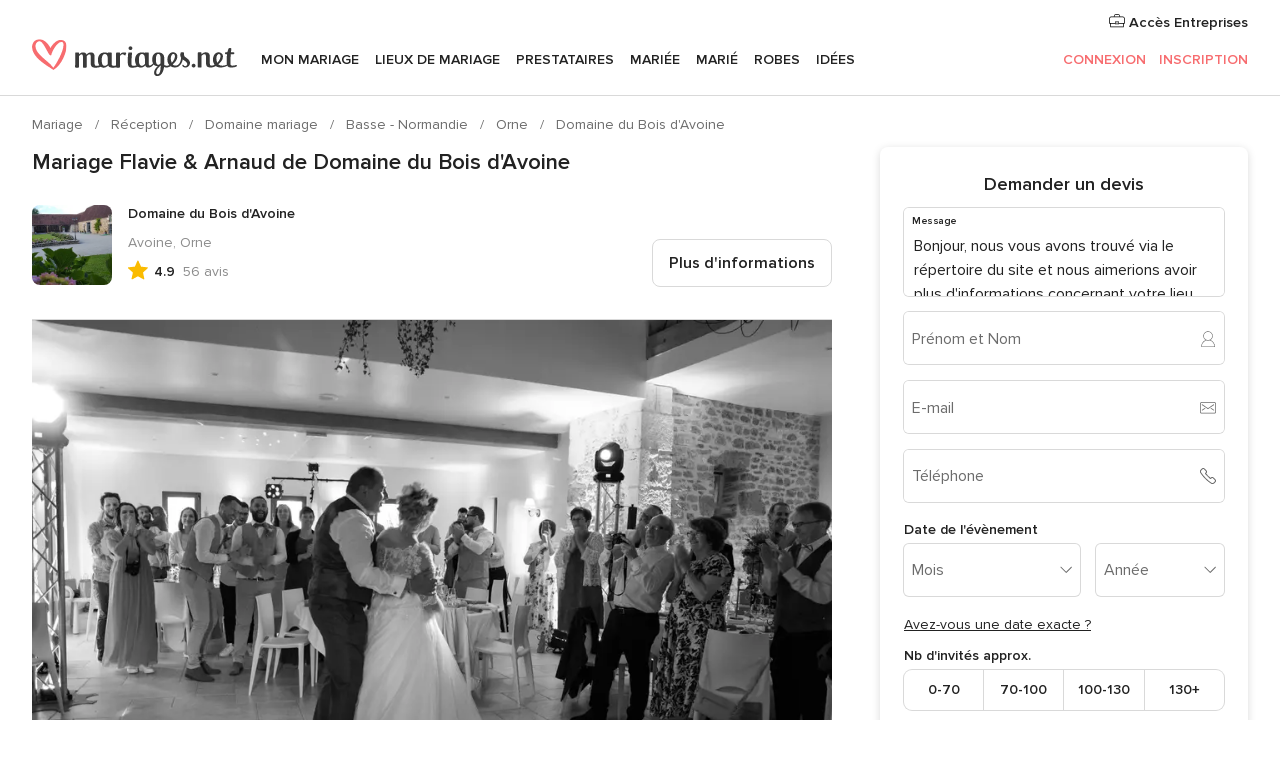

--- FILE ---
content_type: text/html; charset=UTF-8
request_url: https://www.mariages.net/domaine-mariage/domaine-du-bois-davoine--e143723/vrais-mariages/42401
body_size: 52995
content:
<!DOCTYPE html>
<html lang="fr-FR" prefix="og: http://ogp.me/ns#">
<head>
<meta http-equiv="Content-Type" content="text/html; charset=utf-8"><script type="text/javascript">(window.NREUM||(NREUM={})).init={privacy:{cookies_enabled:true},ajax:{deny_list:["bam.nr-data.net"]},feature_flags:["soft_nav"],distributed_tracing:{enabled:true}};(window.NREUM||(NREUM={})).loader_config={agentID:"1103461545",accountID:"1041",trustKey:"1041",xpid:"VQYDUEVQCAQEVFhSBwU=",licenseKey:"2f0b164c6c",applicationID:"307409004",browserID:"1103461545"};;/*! For license information please see nr-loader-spa-1.308.0.min.js.LICENSE.txt */
(()=>{var e,t,r={384:(e,t,r)=>{"use strict";r.d(t,{NT:()=>a,US:()=>u,Zm:()=>o,bQ:()=>d,dV:()=>c,pV:()=>l});var n=r(6154),i=r(1863),s=r(1910);const a={beacon:"bam.nr-data.net",errorBeacon:"bam.nr-data.net"};function o(){return n.gm.NREUM||(n.gm.NREUM={}),void 0===n.gm.newrelic&&(n.gm.newrelic=n.gm.NREUM),n.gm.NREUM}function c(){let e=o();return e.o||(e.o={ST:n.gm.setTimeout,SI:n.gm.setImmediate||n.gm.setInterval,CT:n.gm.clearTimeout,XHR:n.gm.XMLHttpRequest,REQ:n.gm.Request,EV:n.gm.Event,PR:n.gm.Promise,MO:n.gm.MutationObserver,FETCH:n.gm.fetch,WS:n.gm.WebSocket},(0,s.i)(...Object.values(e.o))),e}function d(e,t){let r=o();r.initializedAgents??={},t.initializedAt={ms:(0,i.t)(),date:new Date},r.initializedAgents[e]=t}function u(e,t){o()[e]=t}function l(){return function(){let e=o();const t=e.info||{};e.info={beacon:a.beacon,errorBeacon:a.errorBeacon,...t}}(),function(){let e=o();const t=e.init||{};e.init={...t}}(),c(),function(){let e=o();const t=e.loader_config||{};e.loader_config={...t}}(),o()}},782:(e,t,r)=>{"use strict";r.d(t,{T:()=>n});const n=r(860).K7.pageViewTiming},860:(e,t,r)=>{"use strict";r.d(t,{$J:()=>u,K7:()=>c,P3:()=>d,XX:()=>i,Yy:()=>o,df:()=>s,qY:()=>n,v4:()=>a});const n="events",i="jserrors",s="browser/blobs",a="rum",o="browser/logs",c={ajax:"ajax",genericEvents:"generic_events",jserrors:i,logging:"logging",metrics:"metrics",pageAction:"page_action",pageViewEvent:"page_view_event",pageViewTiming:"page_view_timing",sessionReplay:"session_replay",sessionTrace:"session_trace",softNav:"soft_navigations",spa:"spa"},d={[c.pageViewEvent]:1,[c.pageViewTiming]:2,[c.metrics]:3,[c.jserrors]:4,[c.spa]:5,[c.ajax]:6,[c.sessionTrace]:7,[c.softNav]:8,[c.sessionReplay]:9,[c.logging]:10,[c.genericEvents]:11},u={[c.pageViewEvent]:a,[c.pageViewTiming]:n,[c.ajax]:n,[c.spa]:n,[c.softNav]:n,[c.metrics]:i,[c.jserrors]:i,[c.sessionTrace]:s,[c.sessionReplay]:s,[c.logging]:o,[c.genericEvents]:"ins"}},944:(e,t,r)=>{"use strict";r.d(t,{R:()=>i});var n=r(3241);function i(e,t){"function"==typeof console.debug&&(console.debug("New Relic Warning: https://github.com/newrelic/newrelic-browser-agent/blob/main/docs/warning-codes.md#".concat(e),t),(0,n.W)({agentIdentifier:null,drained:null,type:"data",name:"warn",feature:"warn",data:{code:e,secondary:t}}))}},993:(e,t,r)=>{"use strict";r.d(t,{A$:()=>s,ET:()=>a,TZ:()=>o,p_:()=>i});var n=r(860);const i={ERROR:"ERROR",WARN:"WARN",INFO:"INFO",DEBUG:"DEBUG",TRACE:"TRACE"},s={OFF:0,ERROR:1,WARN:2,INFO:3,DEBUG:4,TRACE:5},a="log",o=n.K7.logging},1541:(e,t,r)=>{"use strict";r.d(t,{U:()=>i,f:()=>n});const n={MFE:"MFE",BA:"BA"};function i(e,t){if(2!==t?.harvestEndpointVersion)return{};const r=t.agentRef.runtime.appMetadata.agents[0].entityGuid;return e?{"source.id":e.id,"source.name":e.name,"source.type":e.type,"parent.id":e.parent?.id||r,"parent.type":e.parent?.type||n.BA}:{"entity.guid":r,appId:t.agentRef.info.applicationID}}},1687:(e,t,r)=>{"use strict";r.d(t,{Ak:()=>d,Ze:()=>h,x3:()=>u});var n=r(3241),i=r(7836),s=r(3606),a=r(860),o=r(2646);const c={};function d(e,t){const r={staged:!1,priority:a.P3[t]||0};l(e),c[e].get(t)||c[e].set(t,r)}function u(e,t){e&&c[e]&&(c[e].get(t)&&c[e].delete(t),p(e,t,!1),c[e].size&&f(e))}function l(e){if(!e)throw new Error("agentIdentifier required");c[e]||(c[e]=new Map)}function h(e="",t="feature",r=!1){if(l(e),!e||!c[e].get(t)||r)return p(e,t);c[e].get(t).staged=!0,f(e)}function f(e){const t=Array.from(c[e]);t.every(([e,t])=>t.staged)&&(t.sort((e,t)=>e[1].priority-t[1].priority),t.forEach(([t])=>{c[e].delete(t),p(e,t)}))}function p(e,t,r=!0){const a=e?i.ee.get(e):i.ee,c=s.i.handlers;if(!a.aborted&&a.backlog&&c){if((0,n.W)({agentIdentifier:e,type:"lifecycle",name:"drain",feature:t}),r){const e=a.backlog[t],r=c[t];if(r){for(let t=0;e&&t<e.length;++t)g(e[t],r);Object.entries(r).forEach(([e,t])=>{Object.values(t||{}).forEach(t=>{t[0]?.on&&t[0]?.context()instanceof o.y&&t[0].on(e,t[1])})})}}a.isolatedBacklog||delete c[t],a.backlog[t]=null,a.emit("drain-"+t,[])}}function g(e,t){var r=e[1];Object.values(t[r]||{}).forEach(t=>{var r=e[0];if(t[0]===r){var n=t[1],i=e[3],s=e[2];n.apply(i,s)}})}},1738:(e,t,r)=>{"use strict";r.d(t,{U:()=>f,Y:()=>h});var n=r(3241),i=r(9908),s=r(1863),a=r(944),o=r(5701),c=r(3969),d=r(8362),u=r(860),l=r(4261);function h(e,t,r,s){const h=s||r;!h||h[e]&&h[e]!==d.d.prototype[e]||(h[e]=function(){(0,i.p)(c.xV,["API/"+e+"/called"],void 0,u.K7.metrics,r.ee),(0,n.W)({agentIdentifier:r.agentIdentifier,drained:!!o.B?.[r.agentIdentifier],type:"data",name:"api",feature:l.Pl+e,data:{}});try{return t.apply(this,arguments)}catch(e){(0,a.R)(23,e)}})}function f(e,t,r,n,a){const o=e.info;null===r?delete o.jsAttributes[t]:o.jsAttributes[t]=r,(a||null===r)&&(0,i.p)(l.Pl+n,[(0,s.t)(),t,r],void 0,"session",e.ee)}},1741:(e,t,r)=>{"use strict";r.d(t,{W:()=>s});var n=r(944),i=r(4261);class s{#e(e,...t){if(this[e]!==s.prototype[e])return this[e](...t);(0,n.R)(35,e)}addPageAction(e,t){return this.#e(i.hG,e,t)}register(e){return this.#e(i.eY,e)}recordCustomEvent(e,t){return this.#e(i.fF,e,t)}setPageViewName(e,t){return this.#e(i.Fw,e,t)}setCustomAttribute(e,t,r){return this.#e(i.cD,e,t,r)}noticeError(e,t){return this.#e(i.o5,e,t)}setUserId(e,t=!1){return this.#e(i.Dl,e,t)}setApplicationVersion(e){return this.#e(i.nb,e)}setErrorHandler(e){return this.#e(i.bt,e)}addRelease(e,t){return this.#e(i.k6,e,t)}log(e,t){return this.#e(i.$9,e,t)}start(){return this.#e(i.d3)}finished(e){return this.#e(i.BL,e)}recordReplay(){return this.#e(i.CH)}pauseReplay(){return this.#e(i.Tb)}addToTrace(e){return this.#e(i.U2,e)}setCurrentRouteName(e){return this.#e(i.PA,e)}interaction(e){return this.#e(i.dT,e)}wrapLogger(e,t,r){return this.#e(i.Wb,e,t,r)}measure(e,t){return this.#e(i.V1,e,t)}consent(e){return this.#e(i.Pv,e)}}},1863:(e,t,r)=>{"use strict";function n(){return Math.floor(performance.now())}r.d(t,{t:()=>n})},1910:(e,t,r)=>{"use strict";r.d(t,{i:()=>s});var n=r(944);const i=new Map;function s(...e){return e.every(e=>{if(i.has(e))return i.get(e);const t="function"==typeof e?e.toString():"",r=t.includes("[native code]"),s=t.includes("nrWrapper");return r||s||(0,n.R)(64,e?.name||t),i.set(e,r),r})}},2555:(e,t,r)=>{"use strict";r.d(t,{D:()=>o,f:()=>a});var n=r(384),i=r(8122);const s={beacon:n.NT.beacon,errorBeacon:n.NT.errorBeacon,licenseKey:void 0,applicationID:void 0,sa:void 0,queueTime:void 0,applicationTime:void 0,ttGuid:void 0,user:void 0,account:void 0,product:void 0,extra:void 0,jsAttributes:{},userAttributes:void 0,atts:void 0,transactionName:void 0,tNamePlain:void 0};function a(e){try{return!!e.licenseKey&&!!e.errorBeacon&&!!e.applicationID}catch(e){return!1}}const o=e=>(0,i.a)(e,s)},2614:(e,t,r)=>{"use strict";r.d(t,{BB:()=>a,H3:()=>n,g:()=>d,iL:()=>c,tS:()=>o,uh:()=>i,wk:()=>s});const n="NRBA",i="SESSION",s=144e5,a=18e5,o={STARTED:"session-started",PAUSE:"session-pause",RESET:"session-reset",RESUME:"session-resume",UPDATE:"session-update"},c={SAME_TAB:"same-tab",CROSS_TAB:"cross-tab"},d={OFF:0,FULL:1,ERROR:2}},2646:(e,t,r)=>{"use strict";r.d(t,{y:()=>n});class n{constructor(e){this.contextId=e}}},2843:(e,t,r)=>{"use strict";r.d(t,{G:()=>s,u:()=>i});var n=r(3878);function i(e,t=!1,r,i){(0,n.DD)("visibilitychange",function(){if(t)return void("hidden"===document.visibilityState&&e());e(document.visibilityState)},r,i)}function s(e,t,r){(0,n.sp)("pagehide",e,t,r)}},3241:(e,t,r)=>{"use strict";r.d(t,{W:()=>s});var n=r(6154);const i="newrelic";function s(e={}){try{n.gm.dispatchEvent(new CustomEvent(i,{detail:e}))}catch(e){}}},3304:(e,t,r)=>{"use strict";r.d(t,{A:()=>s});var n=r(7836);const i=()=>{const e=new WeakSet;return(t,r)=>{if("object"==typeof r&&null!==r){if(e.has(r))return;e.add(r)}return r}};function s(e){try{return JSON.stringify(e,i())??""}catch(e){try{n.ee.emit("internal-error",[e])}catch(e){}return""}}},3333:(e,t,r)=>{"use strict";r.d(t,{$v:()=>u,TZ:()=>n,Xh:()=>c,Zp:()=>i,kd:()=>d,mq:()=>o,nf:()=>a,qN:()=>s});const n=r(860).K7.genericEvents,i=["auxclick","click","copy","keydown","paste","scrollend"],s=["focus","blur"],a=4,o=1e3,c=2e3,d=["PageAction","UserAction","BrowserPerformance"],u={RESOURCES:"experimental.resources",REGISTER:"register"}},3434:(e,t,r)=>{"use strict";r.d(t,{Jt:()=>s,YM:()=>d});var n=r(7836),i=r(5607);const s="nr@original:".concat(i.W),a=50;var o=Object.prototype.hasOwnProperty,c=!1;function d(e,t){return e||(e=n.ee),r.inPlace=function(e,t,n,i,s){n||(n="");const a="-"===n.charAt(0);for(let o=0;o<t.length;o++){const c=t[o],d=e[c];l(d)||(e[c]=r(d,a?c+n:n,i,c,s))}},r.flag=s,r;function r(t,r,n,c,d){return l(t)?t:(r||(r=""),nrWrapper[s]=t,function(e,t,r){if(Object.defineProperty&&Object.keys)try{return Object.keys(e).forEach(function(r){Object.defineProperty(t,r,{get:function(){return e[r]},set:function(t){return e[r]=t,t}})}),t}catch(e){u([e],r)}for(var n in e)o.call(e,n)&&(t[n]=e[n])}(t,nrWrapper,e),nrWrapper);function nrWrapper(){var s,o,l,h;let f;try{o=this,s=[...arguments],l="function"==typeof n?n(s,o):n||{}}catch(t){u([t,"",[s,o,c],l],e)}i(r+"start",[s,o,c],l,d);const p=performance.now();let g;try{return h=t.apply(o,s),g=performance.now(),h}catch(e){throw g=performance.now(),i(r+"err",[s,o,e],l,d),f=e,f}finally{const e=g-p,t={start:p,end:g,duration:e,isLongTask:e>=a,methodName:c,thrownError:f};t.isLongTask&&i("long-task",[t,o],l,d),i(r+"end",[s,o,h],l,d)}}}function i(r,n,i,s){if(!c||t){var a=c;c=!0;try{e.emit(r,n,i,t,s)}catch(t){u([t,r,n,i],e)}c=a}}}function u(e,t){t||(t=n.ee);try{t.emit("internal-error",e)}catch(e){}}function l(e){return!(e&&"function"==typeof e&&e.apply&&!e[s])}},3606:(e,t,r)=>{"use strict";r.d(t,{i:()=>s});var n=r(9908);s.on=a;var i=s.handlers={};function s(e,t,r,s){a(s||n.d,i,e,t,r)}function a(e,t,r,i,s){s||(s="feature"),e||(e=n.d);var a=t[s]=t[s]||{};(a[r]=a[r]||[]).push([e,i])}},3738:(e,t,r)=>{"use strict";r.d(t,{He:()=>i,Kp:()=>o,Lc:()=>d,Rz:()=>u,TZ:()=>n,bD:()=>s,d3:()=>a,jx:()=>l,sl:()=>h,uP:()=>c});const n=r(860).K7.sessionTrace,i="bstResource",s="resource",a="-start",o="-end",c="fn"+a,d="fn"+o,u="pushState",l=1e3,h=3e4},3785:(e,t,r)=>{"use strict";r.d(t,{R:()=>c,b:()=>d});var n=r(9908),i=r(1863),s=r(860),a=r(3969),o=r(993);function c(e,t,r={},c=o.p_.INFO,d=!0,u,l=(0,i.t)()){(0,n.p)(a.xV,["API/logging/".concat(c.toLowerCase(),"/called")],void 0,s.K7.metrics,e),(0,n.p)(o.ET,[l,t,r,c,d,u],void 0,s.K7.logging,e)}function d(e){return"string"==typeof e&&Object.values(o.p_).some(t=>t===e.toUpperCase().trim())}},3878:(e,t,r)=>{"use strict";function n(e,t){return{capture:e,passive:!1,signal:t}}function i(e,t,r=!1,i){window.addEventListener(e,t,n(r,i))}function s(e,t,r=!1,i){document.addEventListener(e,t,n(r,i))}r.d(t,{DD:()=>s,jT:()=>n,sp:()=>i})},3962:(e,t,r)=>{"use strict";r.d(t,{AM:()=>a,O2:()=>l,OV:()=>s,Qu:()=>h,TZ:()=>c,ih:()=>f,pP:()=>o,t1:()=>u,tC:()=>i,wD:()=>d});var n=r(860);const i=["click","keydown","submit"],s="popstate",a="api",o="initialPageLoad",c=n.K7.softNav,d=5e3,u=500,l={INITIAL_PAGE_LOAD:"",ROUTE_CHANGE:1,UNSPECIFIED:2},h={INTERACTION:1,AJAX:2,CUSTOM_END:3,CUSTOM_TRACER:4},f={IP:"in progress",PF:"pending finish",FIN:"finished",CAN:"cancelled"}},3969:(e,t,r)=>{"use strict";r.d(t,{TZ:()=>n,XG:()=>o,rs:()=>i,xV:()=>a,z_:()=>s});const n=r(860).K7.metrics,i="sm",s="cm",a="storeSupportabilityMetrics",o="storeEventMetrics"},4234:(e,t,r)=>{"use strict";r.d(t,{W:()=>s});var n=r(7836),i=r(1687);class s{constructor(e,t){this.agentIdentifier=e,this.ee=n.ee.get(e),this.featureName=t,this.blocked=!1}deregisterDrain(){(0,i.x3)(this.agentIdentifier,this.featureName)}}},4261:(e,t,r)=>{"use strict";r.d(t,{$9:()=>u,BL:()=>c,CH:()=>p,Dl:()=>R,Fw:()=>w,PA:()=>v,Pl:()=>n,Pv:()=>A,Tb:()=>h,U2:()=>a,V1:()=>E,Wb:()=>T,bt:()=>y,cD:()=>b,d3:()=>x,dT:()=>d,eY:()=>g,fF:()=>f,hG:()=>s,hw:()=>i,k6:()=>o,nb:()=>m,o5:()=>l});const n="api-",i=n+"ixn-",s="addPageAction",a="addToTrace",o="addRelease",c="finished",d="interaction",u="log",l="noticeError",h="pauseReplay",f="recordCustomEvent",p="recordReplay",g="register",m="setApplicationVersion",v="setCurrentRouteName",b="setCustomAttribute",y="setErrorHandler",w="setPageViewName",R="setUserId",x="start",T="wrapLogger",E="measure",A="consent"},5205:(e,t,r)=>{"use strict";r.d(t,{j:()=>S});var n=r(384),i=r(1741);var s=r(2555),a=r(3333);const o=e=>{if(!e||"string"!=typeof e)return!1;try{document.createDocumentFragment().querySelector(e)}catch{return!1}return!0};var c=r(2614),d=r(944),u=r(8122);const l="[data-nr-mask]",h=e=>(0,u.a)(e,(()=>{const e={feature_flags:[],experimental:{allow_registered_children:!1,resources:!1},mask_selector:"*",block_selector:"[data-nr-block]",mask_input_options:{color:!1,date:!1,"datetime-local":!1,email:!1,month:!1,number:!1,range:!1,search:!1,tel:!1,text:!1,time:!1,url:!1,week:!1,textarea:!1,select:!1,password:!0}};return{ajax:{deny_list:void 0,block_internal:!0,enabled:!0,autoStart:!0},api:{get allow_registered_children(){return e.feature_flags.includes(a.$v.REGISTER)||e.experimental.allow_registered_children},set allow_registered_children(t){e.experimental.allow_registered_children=t},duplicate_registered_data:!1},browser_consent_mode:{enabled:!1},distributed_tracing:{enabled:void 0,exclude_newrelic_header:void 0,cors_use_newrelic_header:void 0,cors_use_tracecontext_headers:void 0,allowed_origins:void 0},get feature_flags(){return e.feature_flags},set feature_flags(t){e.feature_flags=t},generic_events:{enabled:!0,autoStart:!0},harvest:{interval:30},jserrors:{enabled:!0,autoStart:!0},logging:{enabled:!0,autoStart:!0},metrics:{enabled:!0,autoStart:!0},obfuscate:void 0,page_action:{enabled:!0},page_view_event:{enabled:!0,autoStart:!0},page_view_timing:{enabled:!0,autoStart:!0},performance:{capture_marks:!1,capture_measures:!1,capture_detail:!0,resources:{get enabled(){return e.feature_flags.includes(a.$v.RESOURCES)||e.experimental.resources},set enabled(t){e.experimental.resources=t},asset_types:[],first_party_domains:[],ignore_newrelic:!0}},privacy:{cookies_enabled:!0},proxy:{assets:void 0,beacon:void 0},session:{expiresMs:c.wk,inactiveMs:c.BB},session_replay:{autoStart:!0,enabled:!1,preload:!1,sampling_rate:10,error_sampling_rate:100,collect_fonts:!1,inline_images:!1,fix_stylesheets:!0,mask_all_inputs:!0,get mask_text_selector(){return e.mask_selector},set mask_text_selector(t){o(t)?e.mask_selector="".concat(t,",").concat(l):""===t||null===t?e.mask_selector=l:(0,d.R)(5,t)},get block_class(){return"nr-block"},get ignore_class(){return"nr-ignore"},get mask_text_class(){return"nr-mask"},get block_selector(){return e.block_selector},set block_selector(t){o(t)?e.block_selector+=",".concat(t):""!==t&&(0,d.R)(6,t)},get mask_input_options(){return e.mask_input_options},set mask_input_options(t){t&&"object"==typeof t?e.mask_input_options={...t,password:!0}:(0,d.R)(7,t)}},session_trace:{enabled:!0,autoStart:!0},soft_navigations:{enabled:!0,autoStart:!0},spa:{enabled:!0,autoStart:!0},ssl:void 0,user_actions:{enabled:!0,elementAttributes:["id","className","tagName","type"]}}})());var f=r(6154),p=r(9324);let g=0;const m={buildEnv:p.F3,distMethod:p.Xs,version:p.xv,originTime:f.WN},v={consented:!1},b={appMetadata:{},get consented(){return this.session?.state?.consent||v.consented},set consented(e){v.consented=e},customTransaction:void 0,denyList:void 0,disabled:!1,harvester:void 0,isolatedBacklog:!1,isRecording:!1,loaderType:void 0,maxBytes:3e4,obfuscator:void 0,onerror:void 0,ptid:void 0,releaseIds:{},session:void 0,timeKeeper:void 0,registeredEntities:[],jsAttributesMetadata:{bytes:0},get harvestCount(){return++g}},y=e=>{const t=(0,u.a)(e,b),r=Object.keys(m).reduce((e,t)=>(e[t]={value:m[t],writable:!1,configurable:!0,enumerable:!0},e),{});return Object.defineProperties(t,r)};var w=r(5701);const R=e=>{const t=e.startsWith("http");e+="/",r.p=t?e:"https://"+e};var x=r(7836),T=r(3241);const E={accountID:void 0,trustKey:void 0,agentID:void 0,licenseKey:void 0,applicationID:void 0,xpid:void 0},A=e=>(0,u.a)(e,E),_=new Set;function S(e,t={},r,a){let{init:o,info:c,loader_config:d,runtime:u={},exposed:l=!0}=t;if(!c){const e=(0,n.pV)();o=e.init,c=e.info,d=e.loader_config}e.init=h(o||{}),e.loader_config=A(d||{}),c.jsAttributes??={},f.bv&&(c.jsAttributes.isWorker=!0),e.info=(0,s.D)(c);const p=e.init,g=[c.beacon,c.errorBeacon];_.has(e.agentIdentifier)||(p.proxy.assets&&(R(p.proxy.assets),g.push(p.proxy.assets)),p.proxy.beacon&&g.push(p.proxy.beacon),e.beacons=[...g],function(e){const t=(0,n.pV)();Object.getOwnPropertyNames(i.W.prototype).forEach(r=>{const n=i.W.prototype[r];if("function"!=typeof n||"constructor"===n)return;let s=t[r];e[r]&&!1!==e.exposed&&"micro-agent"!==e.runtime?.loaderType&&(t[r]=(...t)=>{const n=e[r](...t);return s?s(...t):n})})}(e),(0,n.US)("activatedFeatures",w.B)),u.denyList=[...p.ajax.deny_list||[],...p.ajax.block_internal?g:[]],u.ptid=e.agentIdentifier,u.loaderType=r,e.runtime=y(u),_.has(e.agentIdentifier)||(e.ee=x.ee.get(e.agentIdentifier),e.exposed=l,(0,T.W)({agentIdentifier:e.agentIdentifier,drained:!!w.B?.[e.agentIdentifier],type:"lifecycle",name:"initialize",feature:void 0,data:e.config})),_.add(e.agentIdentifier)}},5270:(e,t,r)=>{"use strict";r.d(t,{Aw:()=>a,SR:()=>s,rF:()=>o});var n=r(384),i=r(7767);function s(e){return!!(0,n.dV)().o.MO&&(0,i.V)(e)&&!0===e?.session_trace.enabled}function a(e){return!0===e?.session_replay.preload&&s(e)}function o(e,t){try{if("string"==typeof t?.type){if("password"===t.type.toLowerCase())return"*".repeat(e?.length||0);if(void 0!==t?.dataset?.nrUnmask||t?.classList?.contains("nr-unmask"))return e}}catch(e){}return"string"==typeof e?e.replace(/[\S]/g,"*"):"*".repeat(e?.length||0)}},5289:(e,t,r)=>{"use strict";r.d(t,{GG:()=>a,Qr:()=>c,sB:()=>o});var n=r(3878),i=r(6389);function s(){return"undefined"==typeof document||"complete"===document.readyState}function a(e,t){if(s())return e();const r=(0,i.J)(e),a=setInterval(()=>{s()&&(clearInterval(a),r())},500);(0,n.sp)("load",r,t)}function o(e){if(s())return e();(0,n.DD)("DOMContentLoaded",e)}function c(e){if(s())return e();(0,n.sp)("popstate",e)}},5607:(e,t,r)=>{"use strict";r.d(t,{W:()=>n});const n=(0,r(9566).bz)()},5701:(e,t,r)=>{"use strict";r.d(t,{B:()=>s,t:()=>a});var n=r(3241);const i=new Set,s={};function a(e,t){const r=t.agentIdentifier;s[r]??={},e&&"object"==typeof e&&(i.has(r)||(t.ee.emit("rumresp",[e]),s[r]=e,i.add(r),(0,n.W)({agentIdentifier:r,loaded:!0,drained:!0,type:"lifecycle",name:"load",feature:void 0,data:e})))}},6154:(e,t,r)=>{"use strict";r.d(t,{OF:()=>d,RI:()=>i,WN:()=>h,bv:()=>s,eN:()=>f,gm:()=>a,lR:()=>l,m:()=>c,mw:()=>o,sb:()=>u});var n=r(1863);const i="undefined"!=typeof window&&!!window.document,s="undefined"!=typeof WorkerGlobalScope&&("undefined"!=typeof self&&self instanceof WorkerGlobalScope&&self.navigator instanceof WorkerNavigator||"undefined"!=typeof globalThis&&globalThis instanceof WorkerGlobalScope&&globalThis.navigator instanceof WorkerNavigator),a=i?window:"undefined"!=typeof WorkerGlobalScope&&("undefined"!=typeof self&&self instanceof WorkerGlobalScope&&self||"undefined"!=typeof globalThis&&globalThis instanceof WorkerGlobalScope&&globalThis),o=Boolean("hidden"===a?.document?.visibilityState),c=""+a?.location,d=/iPad|iPhone|iPod/.test(a.navigator?.userAgent),u=d&&"undefined"==typeof SharedWorker,l=(()=>{const e=a.navigator?.userAgent?.match(/Firefox[/\s](\d+\.\d+)/);return Array.isArray(e)&&e.length>=2?+e[1]:0})(),h=Date.now()-(0,n.t)(),f=()=>"undefined"!=typeof PerformanceNavigationTiming&&a?.performance?.getEntriesByType("navigation")?.[0]?.responseStart},6344:(e,t,r)=>{"use strict";r.d(t,{BB:()=>u,Qb:()=>l,TZ:()=>i,Ug:()=>a,Vh:()=>s,_s:()=>o,bc:()=>d,yP:()=>c});var n=r(2614);const i=r(860).K7.sessionReplay,s="errorDuringReplay",a=.12,o={DomContentLoaded:0,Load:1,FullSnapshot:2,IncrementalSnapshot:3,Meta:4,Custom:5},c={[n.g.ERROR]:15e3,[n.g.FULL]:3e5,[n.g.OFF]:0},d={RESET:{message:"Session was reset",sm:"Reset"},IMPORT:{message:"Recorder failed to import",sm:"Import"},TOO_MANY:{message:"429: Too Many Requests",sm:"Too-Many"},TOO_BIG:{message:"Payload was too large",sm:"Too-Big"},CROSS_TAB:{message:"Session Entity was set to OFF on another tab",sm:"Cross-Tab"},ENTITLEMENTS:{message:"Session Replay is not allowed and will not be started",sm:"Entitlement"}},u=5e3,l={API:"api",RESUME:"resume",SWITCH_TO_FULL:"switchToFull",INITIALIZE:"initialize",PRELOAD:"preload"}},6389:(e,t,r)=>{"use strict";function n(e,t=500,r={}){const n=r?.leading||!1;let i;return(...r)=>{n&&void 0===i&&(e.apply(this,r),i=setTimeout(()=>{i=clearTimeout(i)},t)),n||(clearTimeout(i),i=setTimeout(()=>{e.apply(this,r)},t))}}function i(e){let t=!1;return(...r)=>{t||(t=!0,e.apply(this,r))}}r.d(t,{J:()=>i,s:()=>n})},6630:(e,t,r)=>{"use strict";r.d(t,{T:()=>n});const n=r(860).K7.pageViewEvent},6774:(e,t,r)=>{"use strict";r.d(t,{T:()=>n});const n=r(860).K7.jserrors},7295:(e,t,r)=>{"use strict";r.d(t,{Xv:()=>a,gX:()=>i,iW:()=>s});var n=[];function i(e){if(!e||s(e))return!1;if(0===n.length)return!0;if("*"===n[0].hostname)return!1;for(var t=0;t<n.length;t++){var r=n[t];if(r.hostname.test(e.hostname)&&r.pathname.test(e.pathname))return!1}return!0}function s(e){return void 0===e.hostname}function a(e){if(n=[],e&&e.length)for(var t=0;t<e.length;t++){let r=e[t];if(!r)continue;if("*"===r)return void(n=[{hostname:"*"}]);0===r.indexOf("http://")?r=r.substring(7):0===r.indexOf("https://")&&(r=r.substring(8));const i=r.indexOf("/");let s,a;i>0?(s=r.substring(0,i),a=r.substring(i)):(s=r,a="*");let[c]=s.split(":");n.push({hostname:o(c),pathname:o(a,!0)})}}function o(e,t=!1){const r=e.replace(/[.+?^${}()|[\]\\]/g,e=>"\\"+e).replace(/\*/g,".*?");return new RegExp((t?"^":"")+r+"$")}},7485:(e,t,r)=>{"use strict";r.d(t,{D:()=>i});var n=r(6154);function i(e){if(0===(e||"").indexOf("data:"))return{protocol:"data"};try{const t=new URL(e,location.href),r={port:t.port,hostname:t.hostname,pathname:t.pathname,search:t.search,protocol:t.protocol.slice(0,t.protocol.indexOf(":")),sameOrigin:t.protocol===n.gm?.location?.protocol&&t.host===n.gm?.location?.host};return r.port&&""!==r.port||("http:"===t.protocol&&(r.port="80"),"https:"===t.protocol&&(r.port="443")),r.pathname&&""!==r.pathname?r.pathname.startsWith("/")||(r.pathname="/".concat(r.pathname)):r.pathname="/",r}catch(e){return{}}}},7699:(e,t,r)=>{"use strict";r.d(t,{It:()=>s,KC:()=>o,No:()=>i,qh:()=>a});var n=r(860);const i=16e3,s=1e6,a="SESSION_ERROR",o={[n.K7.logging]:!0,[n.K7.genericEvents]:!1,[n.K7.jserrors]:!1,[n.K7.ajax]:!1}},7767:(e,t,r)=>{"use strict";r.d(t,{V:()=>i});var n=r(6154);const i=e=>n.RI&&!0===e?.privacy.cookies_enabled},7836:(e,t,r)=>{"use strict";r.d(t,{P:()=>o,ee:()=>c});var n=r(384),i=r(8990),s=r(2646),a=r(5607);const o="nr@context:".concat(a.W),c=function e(t,r){var n={},a={},u={},l=!1;try{l=16===r.length&&d.initializedAgents?.[r]?.runtime.isolatedBacklog}catch(e){}var h={on:p,addEventListener:p,removeEventListener:function(e,t){var r=n[e];if(!r)return;for(var i=0;i<r.length;i++)r[i]===t&&r.splice(i,1)},emit:function(e,r,n,i,s){!1!==s&&(s=!0);if(c.aborted&&!i)return;t&&s&&t.emit(e,r,n);var o=f(n);g(e).forEach(e=>{e.apply(o,r)});var d=v()[a[e]];d&&d.push([h,e,r,o]);return o},get:m,listeners:g,context:f,buffer:function(e,t){const r=v();if(t=t||"feature",h.aborted)return;Object.entries(e||{}).forEach(([e,n])=>{a[n]=t,t in r||(r[t]=[])})},abort:function(){h._aborted=!0,Object.keys(h.backlog).forEach(e=>{delete h.backlog[e]})},isBuffering:function(e){return!!v()[a[e]]},debugId:r,backlog:l?{}:t&&"object"==typeof t.backlog?t.backlog:{},isolatedBacklog:l};return Object.defineProperty(h,"aborted",{get:()=>{let e=h._aborted||!1;return e||(t&&(e=t.aborted),e)}}),h;function f(e){return e&&e instanceof s.y?e:e?(0,i.I)(e,o,()=>new s.y(o)):new s.y(o)}function p(e,t){n[e]=g(e).concat(t)}function g(e){return n[e]||[]}function m(t){return u[t]=u[t]||e(h,t)}function v(){return h.backlog}}(void 0,"globalEE"),d=(0,n.Zm)();d.ee||(d.ee=c)},8122:(e,t,r)=>{"use strict";r.d(t,{a:()=>i});var n=r(944);function i(e,t){try{if(!e||"object"!=typeof e)return(0,n.R)(3);if(!t||"object"!=typeof t)return(0,n.R)(4);const r=Object.create(Object.getPrototypeOf(t),Object.getOwnPropertyDescriptors(t)),s=0===Object.keys(r).length?e:r;for(let a in s)if(void 0!==e[a])try{if(null===e[a]){r[a]=null;continue}Array.isArray(e[a])&&Array.isArray(t[a])?r[a]=Array.from(new Set([...e[a],...t[a]])):"object"==typeof e[a]&&"object"==typeof t[a]?r[a]=i(e[a],t[a]):r[a]=e[a]}catch(e){r[a]||(0,n.R)(1,e)}return r}catch(e){(0,n.R)(2,e)}}},8139:(e,t,r)=>{"use strict";r.d(t,{u:()=>h});var n=r(7836),i=r(3434),s=r(8990),a=r(6154);const o={},c=a.gm.XMLHttpRequest,d="addEventListener",u="removeEventListener",l="nr@wrapped:".concat(n.P);function h(e){var t=function(e){return(e||n.ee).get("events")}(e);if(o[t.debugId]++)return t;o[t.debugId]=1;var r=(0,i.YM)(t,!0);function h(e){r.inPlace(e,[d,u],"-",p)}function p(e,t){return e[1]}return"getPrototypeOf"in Object&&(a.RI&&f(document,h),c&&f(c.prototype,h),f(a.gm,h)),t.on(d+"-start",function(e,t){var n=e[1];if(null!==n&&("function"==typeof n||"object"==typeof n)&&"newrelic"!==e[0]){var i=(0,s.I)(n,l,function(){var e={object:function(){if("function"!=typeof n.handleEvent)return;return n.handleEvent.apply(n,arguments)},function:n}[typeof n];return e?r(e,"fn-",null,e.name||"anonymous"):n});this.wrapped=e[1]=i}}),t.on(u+"-start",function(e){e[1]=this.wrapped||e[1]}),t}function f(e,t,...r){let n=e;for(;"object"==typeof n&&!Object.prototype.hasOwnProperty.call(n,d);)n=Object.getPrototypeOf(n);n&&t(n,...r)}},8362:(e,t,r)=>{"use strict";r.d(t,{d:()=>s});var n=r(9566),i=r(1741);class s extends i.W{agentIdentifier=(0,n.LA)(16)}},8374:(e,t,r)=>{r.nc=(()=>{try{return document?.currentScript?.nonce}catch(e){}return""})()},8990:(e,t,r)=>{"use strict";r.d(t,{I:()=>i});var n=Object.prototype.hasOwnProperty;function i(e,t,r){if(n.call(e,t))return e[t];var i=r();if(Object.defineProperty&&Object.keys)try{return Object.defineProperty(e,t,{value:i,writable:!0,enumerable:!1}),i}catch(e){}return e[t]=i,i}},9119:(e,t,r)=>{"use strict";r.d(t,{L:()=>s});var n=/([^?#]*)[^#]*(#[^?]*|$).*/,i=/([^?#]*)().*/;function s(e,t){return e?e.replace(t?n:i,"$1$2"):e}},9300:(e,t,r)=>{"use strict";r.d(t,{T:()=>n});const n=r(860).K7.ajax},9324:(e,t,r)=>{"use strict";r.d(t,{AJ:()=>a,F3:()=>i,Xs:()=>s,Yq:()=>o,xv:()=>n});const n="1.308.0",i="PROD",s="CDN",a="@newrelic/rrweb",o="1.0.1"},9566:(e,t,r)=>{"use strict";r.d(t,{LA:()=>o,ZF:()=>c,bz:()=>a,el:()=>d});var n=r(6154);const i="xxxxxxxx-xxxx-4xxx-yxxx-xxxxxxxxxxxx";function s(e,t){return e?15&e[t]:16*Math.random()|0}function a(){const e=n.gm?.crypto||n.gm?.msCrypto;let t,r=0;return e&&e.getRandomValues&&(t=e.getRandomValues(new Uint8Array(30))),i.split("").map(e=>"x"===e?s(t,r++).toString(16):"y"===e?(3&s()|8).toString(16):e).join("")}function o(e){const t=n.gm?.crypto||n.gm?.msCrypto;let r,i=0;t&&t.getRandomValues&&(r=t.getRandomValues(new Uint8Array(e)));const a=[];for(var o=0;o<e;o++)a.push(s(r,i++).toString(16));return a.join("")}function c(){return o(16)}function d(){return o(32)}},9908:(e,t,r)=>{"use strict";r.d(t,{d:()=>n,p:()=>i});var n=r(7836).ee.get("handle");function i(e,t,r,i,s){s?(s.buffer([e],i),s.emit(e,t,r)):(n.buffer([e],i),n.emit(e,t,r))}}},n={};function i(e){var t=n[e];if(void 0!==t)return t.exports;var s=n[e]={exports:{}};return r[e](s,s.exports,i),s.exports}i.m=r,i.d=(e,t)=>{for(var r in t)i.o(t,r)&&!i.o(e,r)&&Object.defineProperty(e,r,{enumerable:!0,get:t[r]})},i.f={},i.e=e=>Promise.all(Object.keys(i.f).reduce((t,r)=>(i.f[r](e,t),t),[])),i.u=e=>({212:"nr-spa-compressor",249:"nr-spa-recorder",478:"nr-spa"}[e]+"-1.308.0.min.js"),i.o=(e,t)=>Object.prototype.hasOwnProperty.call(e,t),e={},t="NRBA-1.308.0.PROD:",i.l=(r,n,s,a)=>{if(e[r])e[r].push(n);else{var o,c;if(void 0!==s)for(var d=document.getElementsByTagName("script"),u=0;u<d.length;u++){var l=d[u];if(l.getAttribute("src")==r||l.getAttribute("data-webpack")==t+s){o=l;break}}if(!o){c=!0;var h={478:"sha512-RSfSVnmHk59T/uIPbdSE0LPeqcEdF4/+XhfJdBuccH5rYMOEZDhFdtnh6X6nJk7hGpzHd9Ujhsy7lZEz/ORYCQ==",249:"sha512-ehJXhmntm85NSqW4MkhfQqmeKFulra3klDyY0OPDUE+sQ3GokHlPh1pmAzuNy//3j4ac6lzIbmXLvGQBMYmrkg==",212:"sha512-B9h4CR46ndKRgMBcK+j67uSR2RCnJfGefU+A7FrgR/k42ovXy5x/MAVFiSvFxuVeEk/pNLgvYGMp1cBSK/G6Fg=="};(o=document.createElement("script")).charset="utf-8",i.nc&&o.setAttribute("nonce",i.nc),o.setAttribute("data-webpack",t+s),o.src=r,0!==o.src.indexOf(window.location.origin+"/")&&(o.crossOrigin="anonymous"),h[a]&&(o.integrity=h[a])}e[r]=[n];var f=(t,n)=>{o.onerror=o.onload=null,clearTimeout(p);var i=e[r];if(delete e[r],o.parentNode&&o.parentNode.removeChild(o),i&&i.forEach(e=>e(n)),t)return t(n)},p=setTimeout(f.bind(null,void 0,{type:"timeout",target:o}),12e4);o.onerror=f.bind(null,o.onerror),o.onload=f.bind(null,o.onload),c&&document.head.appendChild(o)}},i.r=e=>{"undefined"!=typeof Symbol&&Symbol.toStringTag&&Object.defineProperty(e,Symbol.toStringTag,{value:"Module"}),Object.defineProperty(e,"__esModule",{value:!0})},i.p="https://js-agent.newrelic.com/",(()=>{var e={38:0,788:0};i.f.j=(t,r)=>{var n=i.o(e,t)?e[t]:void 0;if(0!==n)if(n)r.push(n[2]);else{var s=new Promise((r,i)=>n=e[t]=[r,i]);r.push(n[2]=s);var a=i.p+i.u(t),o=new Error;i.l(a,r=>{if(i.o(e,t)&&(0!==(n=e[t])&&(e[t]=void 0),n)){var s=r&&("load"===r.type?"missing":r.type),a=r&&r.target&&r.target.src;o.message="Loading chunk "+t+" failed: ("+s+": "+a+")",o.name="ChunkLoadError",o.type=s,o.request=a,n[1](o)}},"chunk-"+t,t)}};var t=(t,r)=>{var n,s,[a,o,c]=r,d=0;if(a.some(t=>0!==e[t])){for(n in o)i.o(o,n)&&(i.m[n]=o[n]);if(c)c(i)}for(t&&t(r);d<a.length;d++)s=a[d],i.o(e,s)&&e[s]&&e[s][0](),e[s]=0},r=self["webpackChunk:NRBA-1.308.0.PROD"]=self["webpackChunk:NRBA-1.308.0.PROD"]||[];r.forEach(t.bind(null,0)),r.push=t.bind(null,r.push.bind(r))})(),(()=>{"use strict";i(8374);var e=i(8362),t=i(860);const r=Object.values(t.K7);var n=i(5205);var s=i(9908),a=i(1863),o=i(4261),c=i(1738);var d=i(1687),u=i(4234),l=i(5289),h=i(6154),f=i(944),p=i(5270),g=i(7767),m=i(6389),v=i(7699);class b extends u.W{constructor(e,t){super(e.agentIdentifier,t),this.agentRef=e,this.abortHandler=void 0,this.featAggregate=void 0,this.loadedSuccessfully=void 0,this.onAggregateImported=new Promise(e=>{this.loadedSuccessfully=e}),this.deferred=Promise.resolve(),!1===e.init[this.featureName].autoStart?this.deferred=new Promise((t,r)=>{this.ee.on("manual-start-all",(0,m.J)(()=>{(0,d.Ak)(e.agentIdentifier,this.featureName),t()}))}):(0,d.Ak)(e.agentIdentifier,t)}importAggregator(e,t,r={}){if(this.featAggregate)return;const n=async()=>{let n;await this.deferred;try{if((0,g.V)(e.init)){const{setupAgentSession:t}=await i.e(478).then(i.bind(i,8766));n=t(e)}}catch(e){(0,f.R)(20,e),this.ee.emit("internal-error",[e]),(0,s.p)(v.qh,[e],void 0,this.featureName,this.ee)}try{if(!this.#t(this.featureName,n,e.init))return(0,d.Ze)(this.agentIdentifier,this.featureName),void this.loadedSuccessfully(!1);const{Aggregate:i}=await t();this.featAggregate=new i(e,r),e.runtime.harvester.initializedAggregates.push(this.featAggregate),this.loadedSuccessfully(!0)}catch(e){(0,f.R)(34,e),this.abortHandler?.(),(0,d.Ze)(this.agentIdentifier,this.featureName,!0),this.loadedSuccessfully(!1),this.ee&&this.ee.abort()}};h.RI?(0,l.GG)(()=>n(),!0):n()}#t(e,r,n){if(this.blocked)return!1;switch(e){case t.K7.sessionReplay:return(0,p.SR)(n)&&!!r;case t.K7.sessionTrace:return!!r;default:return!0}}}var y=i(6630),w=i(2614),R=i(3241);class x extends b{static featureName=y.T;constructor(e){var t;super(e,y.T),this.setupInspectionEvents(e.agentIdentifier),t=e,(0,c.Y)(o.Fw,function(e,r){"string"==typeof e&&("/"!==e.charAt(0)&&(e="/"+e),t.runtime.customTransaction=(r||"http://custom.transaction")+e,(0,s.p)(o.Pl+o.Fw,[(0,a.t)()],void 0,void 0,t.ee))},t),this.importAggregator(e,()=>i.e(478).then(i.bind(i,2467)))}setupInspectionEvents(e){const t=(t,r)=>{t&&(0,R.W)({agentIdentifier:e,timeStamp:t.timeStamp,loaded:"complete"===t.target.readyState,type:"window",name:r,data:t.target.location+""})};(0,l.sB)(e=>{t(e,"DOMContentLoaded")}),(0,l.GG)(e=>{t(e,"load")}),(0,l.Qr)(e=>{t(e,"navigate")}),this.ee.on(w.tS.UPDATE,(t,r)=>{(0,R.W)({agentIdentifier:e,type:"lifecycle",name:"session",data:r})})}}var T=i(384);class E extends e.d{constructor(e){var t;(super(),h.gm)?(this.features={},(0,T.bQ)(this.agentIdentifier,this),this.desiredFeatures=new Set(e.features||[]),this.desiredFeatures.add(x),(0,n.j)(this,e,e.loaderType||"agent"),t=this,(0,c.Y)(o.cD,function(e,r,n=!1){if("string"==typeof e){if(["string","number","boolean"].includes(typeof r)||null===r)return(0,c.U)(t,e,r,o.cD,n);(0,f.R)(40,typeof r)}else(0,f.R)(39,typeof e)},t),function(e){(0,c.Y)(o.Dl,function(t,r=!1){if("string"!=typeof t&&null!==t)return void(0,f.R)(41,typeof t);const n=e.info.jsAttributes["enduser.id"];r&&null!=n&&n!==t?(0,s.p)(o.Pl+"setUserIdAndResetSession",[t],void 0,"session",e.ee):(0,c.U)(e,"enduser.id",t,o.Dl,!0)},e)}(this),function(e){(0,c.Y)(o.nb,function(t){if("string"==typeof t||null===t)return(0,c.U)(e,"application.version",t,o.nb,!1);(0,f.R)(42,typeof t)},e)}(this),function(e){(0,c.Y)(o.d3,function(){e.ee.emit("manual-start-all")},e)}(this),function(e){(0,c.Y)(o.Pv,function(t=!0){if("boolean"==typeof t){if((0,s.p)(o.Pl+o.Pv,[t],void 0,"session",e.ee),e.runtime.consented=t,t){const t=e.features.page_view_event;t.onAggregateImported.then(e=>{const r=t.featAggregate;e&&!r.sentRum&&r.sendRum()})}}else(0,f.R)(65,typeof t)},e)}(this),this.run()):(0,f.R)(21)}get config(){return{info:this.info,init:this.init,loader_config:this.loader_config,runtime:this.runtime}}get api(){return this}run(){try{const e=function(e){const t={};return r.forEach(r=>{t[r]=!!e[r]?.enabled}),t}(this.init),n=[...this.desiredFeatures];n.sort((e,r)=>t.P3[e.featureName]-t.P3[r.featureName]),n.forEach(r=>{if(!e[r.featureName]&&r.featureName!==t.K7.pageViewEvent)return;if(r.featureName===t.K7.spa)return void(0,f.R)(67);const n=function(e){switch(e){case t.K7.ajax:return[t.K7.jserrors];case t.K7.sessionTrace:return[t.K7.ajax,t.K7.pageViewEvent];case t.K7.sessionReplay:return[t.K7.sessionTrace];case t.K7.pageViewTiming:return[t.K7.pageViewEvent];default:return[]}}(r.featureName).filter(e=>!(e in this.features));n.length>0&&(0,f.R)(36,{targetFeature:r.featureName,missingDependencies:n}),this.features[r.featureName]=new r(this)})}catch(e){(0,f.R)(22,e);for(const e in this.features)this.features[e].abortHandler?.();const t=(0,T.Zm)();delete t.initializedAgents[this.agentIdentifier]?.features,delete this.sharedAggregator;return t.ee.get(this.agentIdentifier).abort(),!1}}}var A=i(2843),_=i(782);class S extends b{static featureName=_.T;constructor(e){super(e,_.T),h.RI&&((0,A.u)(()=>(0,s.p)("docHidden",[(0,a.t)()],void 0,_.T,this.ee),!0),(0,A.G)(()=>(0,s.p)("winPagehide",[(0,a.t)()],void 0,_.T,this.ee)),this.importAggregator(e,()=>i.e(478).then(i.bind(i,9917))))}}var O=i(3969);class I extends b{static featureName=O.TZ;constructor(e){super(e,O.TZ),h.RI&&document.addEventListener("securitypolicyviolation",e=>{(0,s.p)(O.xV,["Generic/CSPViolation/Detected"],void 0,this.featureName,this.ee)}),this.importAggregator(e,()=>i.e(478).then(i.bind(i,6555)))}}var N=i(6774),P=i(3878),k=i(3304);class D{constructor(e,t,r,n,i){this.name="UncaughtError",this.message="string"==typeof e?e:(0,k.A)(e),this.sourceURL=t,this.line=r,this.column=n,this.__newrelic=i}}function C(e){return M(e)?e:new D(void 0!==e?.message?e.message:e,e?.filename||e?.sourceURL,e?.lineno||e?.line,e?.colno||e?.col,e?.__newrelic,e?.cause)}function j(e){const t="Unhandled Promise Rejection: ";if(!e?.reason)return;if(M(e.reason)){try{e.reason.message.startsWith(t)||(e.reason.message=t+e.reason.message)}catch(e){}return C(e.reason)}const r=C(e.reason);return(r.message||"").startsWith(t)||(r.message=t+r.message),r}function L(e){if(e.error instanceof SyntaxError&&!/:\d+$/.test(e.error.stack?.trim())){const t=new D(e.message,e.filename,e.lineno,e.colno,e.error.__newrelic,e.cause);return t.name=SyntaxError.name,t}return M(e.error)?e.error:C(e)}function M(e){return e instanceof Error&&!!e.stack}function H(e,r,n,i,o=(0,a.t)()){"string"==typeof e&&(e=new Error(e)),(0,s.p)("err",[e,o,!1,r,n.runtime.isRecording,void 0,i],void 0,t.K7.jserrors,n.ee),(0,s.p)("uaErr",[],void 0,t.K7.genericEvents,n.ee)}var B=i(1541),K=i(993),W=i(3785);function U(e,{customAttributes:t={},level:r=K.p_.INFO}={},n,i,s=(0,a.t)()){(0,W.R)(n.ee,e,t,r,!1,i,s)}function F(e,r,n,i,c=(0,a.t)()){(0,s.p)(o.Pl+o.hG,[c,e,r,i],void 0,t.K7.genericEvents,n.ee)}function V(e,r,n,i,c=(0,a.t)()){const{start:d,end:u,customAttributes:l}=r||{},h={customAttributes:l||{}};if("object"!=typeof h.customAttributes||"string"!=typeof e||0===e.length)return void(0,f.R)(57);const p=(e,t)=>null==e?t:"number"==typeof e?e:e instanceof PerformanceMark?e.startTime:Number.NaN;if(h.start=p(d,0),h.end=p(u,c),Number.isNaN(h.start)||Number.isNaN(h.end))(0,f.R)(57);else{if(h.duration=h.end-h.start,!(h.duration<0))return(0,s.p)(o.Pl+o.V1,[h,e,i],void 0,t.K7.genericEvents,n.ee),h;(0,f.R)(58)}}function G(e,r={},n,i,c=(0,a.t)()){(0,s.p)(o.Pl+o.fF,[c,e,r,i],void 0,t.K7.genericEvents,n.ee)}function z(e){(0,c.Y)(o.eY,function(t){return Y(e,t)},e)}function Y(e,r,n){(0,f.R)(54,"newrelic.register"),r||={},r.type=B.f.MFE,r.licenseKey||=e.info.licenseKey,r.blocked=!1,r.parent=n||{},Array.isArray(r.tags)||(r.tags=[]);const i={};r.tags.forEach(e=>{"name"!==e&&"id"!==e&&(i["source.".concat(e)]=!0)}),r.isolated??=!0;let o=()=>{};const c=e.runtime.registeredEntities;if(!r.isolated){const e=c.find(({metadata:{target:{id:e}}})=>e===r.id&&!r.isolated);if(e)return e}const d=e=>{r.blocked=!0,o=e};function u(e){return"string"==typeof e&&!!e.trim()&&e.trim().length<501||"number"==typeof e}e.init.api.allow_registered_children||d((0,m.J)(()=>(0,f.R)(55))),u(r.id)&&u(r.name)||d((0,m.J)(()=>(0,f.R)(48,r)));const l={addPageAction:(t,n={})=>g(F,[t,{...i,...n},e],r),deregister:()=>{d((0,m.J)(()=>(0,f.R)(68)))},log:(t,n={})=>g(U,[t,{...n,customAttributes:{...i,...n.customAttributes||{}}},e],r),measure:(t,n={})=>g(V,[t,{...n,customAttributes:{...i,...n.customAttributes||{}}},e],r),noticeError:(t,n={})=>g(H,[t,{...i,...n},e],r),register:(t={})=>g(Y,[e,t],l.metadata.target),recordCustomEvent:(t,n={})=>g(G,[t,{...i,...n},e],r),setApplicationVersion:e=>p("application.version",e),setCustomAttribute:(e,t)=>p(e,t),setUserId:e=>p("enduser.id",e),metadata:{customAttributes:i,target:r}},h=()=>(r.blocked&&o(),r.blocked);h()||c.push(l);const p=(e,t)=>{h()||(i[e]=t)},g=(r,n,i)=>{if(h())return;const o=(0,a.t)();(0,s.p)(O.xV,["API/register/".concat(r.name,"/called")],void 0,t.K7.metrics,e.ee);try{if(e.init.api.duplicate_registered_data&&"register"!==r.name){let e=n;if(n[1]instanceof Object){const t={"child.id":i.id,"child.type":i.type};e="customAttributes"in n[1]?[n[0],{...n[1],customAttributes:{...n[1].customAttributes,...t}},...n.slice(2)]:[n[0],{...n[1],...t},...n.slice(2)]}r(...e,void 0,o)}return r(...n,i,o)}catch(e){(0,f.R)(50,e)}};return l}class Z extends b{static featureName=N.T;constructor(e){var t;super(e,N.T),t=e,(0,c.Y)(o.o5,(e,r)=>H(e,r,t),t),function(e){(0,c.Y)(o.bt,function(t){e.runtime.onerror=t},e)}(e),function(e){let t=0;(0,c.Y)(o.k6,function(e,r){++t>10||(this.runtime.releaseIds[e.slice(-200)]=(""+r).slice(-200))},e)}(e),z(e);try{this.removeOnAbort=new AbortController}catch(e){}this.ee.on("internal-error",(t,r)=>{this.abortHandler&&(0,s.p)("ierr",[C(t),(0,a.t)(),!0,{},e.runtime.isRecording,r],void 0,this.featureName,this.ee)}),h.gm.addEventListener("unhandledrejection",t=>{this.abortHandler&&(0,s.p)("err",[j(t),(0,a.t)(),!1,{unhandledPromiseRejection:1},e.runtime.isRecording],void 0,this.featureName,this.ee)},(0,P.jT)(!1,this.removeOnAbort?.signal)),h.gm.addEventListener("error",t=>{this.abortHandler&&(0,s.p)("err",[L(t),(0,a.t)(),!1,{},e.runtime.isRecording],void 0,this.featureName,this.ee)},(0,P.jT)(!1,this.removeOnAbort?.signal)),this.abortHandler=this.#r,this.importAggregator(e,()=>i.e(478).then(i.bind(i,2176)))}#r(){this.removeOnAbort?.abort(),this.abortHandler=void 0}}var q=i(8990);let X=1;function J(e){const t=typeof e;return!e||"object"!==t&&"function"!==t?-1:e===h.gm?0:(0,q.I)(e,"nr@id",function(){return X++})}function Q(e){if("string"==typeof e&&e.length)return e.length;if("object"==typeof e){if("undefined"!=typeof ArrayBuffer&&e instanceof ArrayBuffer&&e.byteLength)return e.byteLength;if("undefined"!=typeof Blob&&e instanceof Blob&&e.size)return e.size;if(!("undefined"!=typeof FormData&&e instanceof FormData))try{return(0,k.A)(e).length}catch(e){return}}}var ee=i(8139),te=i(7836),re=i(3434);const ne={},ie=["open","send"];function se(e){var t=e||te.ee;const r=function(e){return(e||te.ee).get("xhr")}(t);if(void 0===h.gm.XMLHttpRequest)return r;if(ne[r.debugId]++)return r;ne[r.debugId]=1,(0,ee.u)(t);var n=(0,re.YM)(r),i=h.gm.XMLHttpRequest,s=h.gm.MutationObserver,a=h.gm.Promise,o=h.gm.setInterval,c="readystatechange",d=["onload","onerror","onabort","onloadstart","onloadend","onprogress","ontimeout"],u=[],l=h.gm.XMLHttpRequest=function(e){const t=new i(e),s=r.context(t);try{r.emit("new-xhr",[t],s),t.addEventListener(c,(a=s,function(){var e=this;e.readyState>3&&!a.resolved&&(a.resolved=!0,r.emit("xhr-resolved",[],e)),n.inPlace(e,d,"fn-",y)}),(0,P.jT)(!1))}catch(e){(0,f.R)(15,e);try{r.emit("internal-error",[e])}catch(e){}}var a;return t};function p(e,t){n.inPlace(t,["onreadystatechange"],"fn-",y)}if(function(e,t){for(var r in e)t[r]=e[r]}(i,l),l.prototype=i.prototype,n.inPlace(l.prototype,ie,"-xhr-",y),r.on("send-xhr-start",function(e,t){p(e,t),function(e){u.push(e),s&&(g?g.then(b):o?o(b):(m=-m,v.data=m))}(t)}),r.on("open-xhr-start",p),s){var g=a&&a.resolve();if(!o&&!a){var m=1,v=document.createTextNode(m);new s(b).observe(v,{characterData:!0})}}else t.on("fn-end",function(e){e[0]&&e[0].type===c||b()});function b(){for(var e=0;e<u.length;e++)p(0,u[e]);u.length&&(u=[])}function y(e,t){return t}return r}var ae="fetch-",oe=ae+"body-",ce=["arrayBuffer","blob","json","text","formData"],de=h.gm.Request,ue=h.gm.Response,le="prototype";const he={};function fe(e){const t=function(e){return(e||te.ee).get("fetch")}(e);if(!(de&&ue&&h.gm.fetch))return t;if(he[t.debugId]++)return t;function r(e,r,n){var i=e[r];"function"==typeof i&&(e[r]=function(){var e,r=[...arguments],s={};t.emit(n+"before-start",[r],s),s[te.P]&&s[te.P].dt&&(e=s[te.P].dt);var a=i.apply(this,r);return t.emit(n+"start",[r,e],a),a.then(function(e){return t.emit(n+"end",[null,e],a),e},function(e){throw t.emit(n+"end",[e],a),e})})}return he[t.debugId]=1,ce.forEach(e=>{r(de[le],e,oe),r(ue[le],e,oe)}),r(h.gm,"fetch",ae),t.on(ae+"end",function(e,r){var n=this;if(r){var i=r.headers.get("content-length");null!==i&&(n.rxSize=i),t.emit(ae+"done",[null,r],n)}else t.emit(ae+"done",[e],n)}),t}var pe=i(7485),ge=i(9566);class me{constructor(e){this.agentRef=e}generateTracePayload(e){const t=this.agentRef.loader_config;if(!this.shouldGenerateTrace(e)||!t)return null;var r=(t.accountID||"").toString()||null,n=(t.agentID||"").toString()||null,i=(t.trustKey||"").toString()||null;if(!r||!n)return null;var s=(0,ge.ZF)(),a=(0,ge.el)(),o=Date.now(),c={spanId:s,traceId:a,timestamp:o};return(e.sameOrigin||this.isAllowedOrigin(e)&&this.useTraceContextHeadersForCors())&&(c.traceContextParentHeader=this.generateTraceContextParentHeader(s,a),c.traceContextStateHeader=this.generateTraceContextStateHeader(s,o,r,n,i)),(e.sameOrigin&&!this.excludeNewrelicHeader()||!e.sameOrigin&&this.isAllowedOrigin(e)&&this.useNewrelicHeaderForCors())&&(c.newrelicHeader=this.generateTraceHeader(s,a,o,r,n,i)),c}generateTraceContextParentHeader(e,t){return"00-"+t+"-"+e+"-01"}generateTraceContextStateHeader(e,t,r,n,i){return i+"@nr=0-1-"+r+"-"+n+"-"+e+"----"+t}generateTraceHeader(e,t,r,n,i,s){if(!("function"==typeof h.gm?.btoa))return null;var a={v:[0,1],d:{ty:"Browser",ac:n,ap:i,id:e,tr:t,ti:r}};return s&&n!==s&&(a.d.tk=s),btoa((0,k.A)(a))}shouldGenerateTrace(e){return this.agentRef.init?.distributed_tracing?.enabled&&this.isAllowedOrigin(e)}isAllowedOrigin(e){var t=!1;const r=this.agentRef.init?.distributed_tracing;if(e.sameOrigin)t=!0;else if(r?.allowed_origins instanceof Array)for(var n=0;n<r.allowed_origins.length;n++){var i=(0,pe.D)(r.allowed_origins[n]);if(e.hostname===i.hostname&&e.protocol===i.protocol&&e.port===i.port){t=!0;break}}return t}excludeNewrelicHeader(){var e=this.agentRef.init?.distributed_tracing;return!!e&&!!e.exclude_newrelic_header}useNewrelicHeaderForCors(){var e=this.agentRef.init?.distributed_tracing;return!!e&&!1!==e.cors_use_newrelic_header}useTraceContextHeadersForCors(){var e=this.agentRef.init?.distributed_tracing;return!!e&&!!e.cors_use_tracecontext_headers}}var ve=i(9300),be=i(7295);function ye(e){return"string"==typeof e?e:e instanceof(0,T.dV)().o.REQ?e.url:h.gm?.URL&&e instanceof URL?e.href:void 0}var we=["load","error","abort","timeout"],Re=we.length,xe=(0,T.dV)().o.REQ,Te=(0,T.dV)().o.XHR;const Ee="X-NewRelic-App-Data";class Ae extends b{static featureName=ve.T;constructor(e){super(e,ve.T),this.dt=new me(e),this.handler=(e,t,r,n)=>(0,s.p)(e,t,r,n,this.ee);try{const e={xmlhttprequest:"xhr",fetch:"fetch",beacon:"beacon"};h.gm?.performance?.getEntriesByType("resource").forEach(r=>{if(r.initiatorType in e&&0!==r.responseStatus){const n={status:r.responseStatus},i={rxSize:r.transferSize,duration:Math.floor(r.duration),cbTime:0};_e(n,r.name),this.handler("xhr",[n,i,r.startTime,r.responseEnd,e[r.initiatorType]],void 0,t.K7.ajax)}})}catch(e){}fe(this.ee),se(this.ee),function(e,r,n,i){function o(e){var t=this;t.totalCbs=0,t.called=0,t.cbTime=0,t.end=T,t.ended=!1,t.xhrGuids={},t.lastSize=null,t.loadCaptureCalled=!1,t.params=this.params||{},t.metrics=this.metrics||{},t.latestLongtaskEnd=0,e.addEventListener("load",function(r){E(t,e)},(0,P.jT)(!1)),h.lR||e.addEventListener("progress",function(e){t.lastSize=e.loaded},(0,P.jT)(!1))}function c(e){this.params={method:e[0]},_e(this,e[1]),this.metrics={}}function d(t,r){e.loader_config.xpid&&this.sameOrigin&&r.setRequestHeader("X-NewRelic-ID",e.loader_config.xpid);var n=i.generateTracePayload(this.parsedOrigin);if(n){var s=!1;n.newrelicHeader&&(r.setRequestHeader("newrelic",n.newrelicHeader),s=!0),n.traceContextParentHeader&&(r.setRequestHeader("traceparent",n.traceContextParentHeader),n.traceContextStateHeader&&r.setRequestHeader("tracestate",n.traceContextStateHeader),s=!0),s&&(this.dt=n)}}function u(e,t){var n=this.metrics,i=e[0],s=this;if(n&&i){var o=Q(i);o&&(n.txSize=o)}this.startTime=(0,a.t)(),this.body=i,this.listener=function(e){try{"abort"!==e.type||s.loadCaptureCalled||(s.params.aborted=!0),("load"!==e.type||s.called===s.totalCbs&&(s.onloadCalled||"function"!=typeof t.onload)&&"function"==typeof s.end)&&s.end(t)}catch(e){try{r.emit("internal-error",[e])}catch(e){}}};for(var c=0;c<Re;c++)t.addEventListener(we[c],this.listener,(0,P.jT)(!1))}function l(e,t,r){this.cbTime+=e,t?this.onloadCalled=!0:this.called+=1,this.called!==this.totalCbs||!this.onloadCalled&&"function"==typeof r.onload||"function"!=typeof this.end||this.end(r)}function f(e,t){var r=""+J(e)+!!t;this.xhrGuids&&!this.xhrGuids[r]&&(this.xhrGuids[r]=!0,this.totalCbs+=1)}function p(e,t){var r=""+J(e)+!!t;this.xhrGuids&&this.xhrGuids[r]&&(delete this.xhrGuids[r],this.totalCbs-=1)}function g(){this.endTime=(0,a.t)()}function m(e,t){t instanceof Te&&"load"===e[0]&&r.emit("xhr-load-added",[e[1],e[2]],t)}function v(e,t){t instanceof Te&&"load"===e[0]&&r.emit("xhr-load-removed",[e[1],e[2]],t)}function b(e,t,r){t instanceof Te&&("onload"===r&&(this.onload=!0),("load"===(e[0]&&e[0].type)||this.onload)&&(this.xhrCbStart=(0,a.t)()))}function y(e,t){this.xhrCbStart&&r.emit("xhr-cb-time",[(0,a.t)()-this.xhrCbStart,this.onload,t],t)}function w(e){var t,r=e[1]||{};if("string"==typeof e[0]?0===(t=e[0]).length&&h.RI&&(t=""+h.gm.location.href):e[0]&&e[0].url?t=e[0].url:h.gm?.URL&&e[0]&&e[0]instanceof URL?t=e[0].href:"function"==typeof e[0].toString&&(t=e[0].toString()),"string"==typeof t&&0!==t.length){t&&(this.parsedOrigin=(0,pe.D)(t),this.sameOrigin=this.parsedOrigin.sameOrigin);var n=i.generateTracePayload(this.parsedOrigin);if(n&&(n.newrelicHeader||n.traceContextParentHeader))if(e[0]&&e[0].headers)o(e[0].headers,n)&&(this.dt=n);else{var s={};for(var a in r)s[a]=r[a];s.headers=new Headers(r.headers||{}),o(s.headers,n)&&(this.dt=n),e.length>1?e[1]=s:e.push(s)}}function o(e,t){var r=!1;return t.newrelicHeader&&(e.set("newrelic",t.newrelicHeader),r=!0),t.traceContextParentHeader&&(e.set("traceparent",t.traceContextParentHeader),t.traceContextStateHeader&&e.set("tracestate",t.traceContextStateHeader),r=!0),r}}function R(e,t){this.params={},this.metrics={},this.startTime=(0,a.t)(),this.dt=t,e.length>=1&&(this.target=e[0]),e.length>=2&&(this.opts=e[1]);var r=this.opts||{},n=this.target;_e(this,ye(n));var i=(""+(n&&n instanceof xe&&n.method||r.method||"GET")).toUpperCase();this.params.method=i,this.body=r.body,this.txSize=Q(r.body)||0}function x(e,r){if(this.endTime=(0,a.t)(),this.params||(this.params={}),(0,be.iW)(this.params))return;let i;this.params.status=r?r.status:0,"string"==typeof this.rxSize&&this.rxSize.length>0&&(i=+this.rxSize);const s={txSize:this.txSize,rxSize:i,duration:(0,a.t)()-this.startTime};n("xhr",[this.params,s,this.startTime,this.endTime,"fetch"],this,t.K7.ajax)}function T(e){const r=this.params,i=this.metrics;if(!this.ended){this.ended=!0;for(let t=0;t<Re;t++)e.removeEventListener(we[t],this.listener,!1);r.aborted||(0,be.iW)(r)||(i.duration=(0,a.t)()-this.startTime,this.loadCaptureCalled||4!==e.readyState?null==r.status&&(r.status=0):E(this,e),i.cbTime=this.cbTime,n("xhr",[r,i,this.startTime,this.endTime,"xhr"],this,t.K7.ajax))}}function E(e,n){e.params.status=n.status;var i=function(e,t){var r=e.responseType;return"json"===r&&null!==t?t:"arraybuffer"===r||"blob"===r||"json"===r?Q(e.response):"text"===r||""===r||void 0===r?Q(e.responseText):void 0}(n,e.lastSize);if(i&&(e.metrics.rxSize=i),e.sameOrigin&&n.getAllResponseHeaders().indexOf(Ee)>=0){var a=n.getResponseHeader(Ee);a&&((0,s.p)(O.rs,["Ajax/CrossApplicationTracing/Header/Seen"],void 0,t.K7.metrics,r),e.params.cat=a.split(", ").pop())}e.loadCaptureCalled=!0}r.on("new-xhr",o),r.on("open-xhr-start",c),r.on("open-xhr-end",d),r.on("send-xhr-start",u),r.on("xhr-cb-time",l),r.on("xhr-load-added",f),r.on("xhr-load-removed",p),r.on("xhr-resolved",g),r.on("addEventListener-end",m),r.on("removeEventListener-end",v),r.on("fn-end",y),r.on("fetch-before-start",w),r.on("fetch-start",R),r.on("fn-start",b),r.on("fetch-done",x)}(e,this.ee,this.handler,this.dt),this.importAggregator(e,()=>i.e(478).then(i.bind(i,3845)))}}function _e(e,t){var r=(0,pe.D)(t),n=e.params||e;n.hostname=r.hostname,n.port=r.port,n.protocol=r.protocol,n.host=r.hostname+":"+r.port,n.pathname=r.pathname,e.parsedOrigin=r,e.sameOrigin=r.sameOrigin}const Se={},Oe=["pushState","replaceState"];function Ie(e){const t=function(e){return(e||te.ee).get("history")}(e);return!h.RI||Se[t.debugId]++||(Se[t.debugId]=1,(0,re.YM)(t).inPlace(window.history,Oe,"-")),t}var Ne=i(3738);function Pe(e){(0,c.Y)(o.BL,function(r=Date.now()){const n=r-h.WN;n<0&&(0,f.R)(62,r),(0,s.p)(O.XG,[o.BL,{time:n}],void 0,t.K7.metrics,e.ee),e.addToTrace({name:o.BL,start:r,origin:"nr"}),(0,s.p)(o.Pl+o.hG,[n,o.BL],void 0,t.K7.genericEvents,e.ee)},e)}const{He:ke,bD:De,d3:Ce,Kp:je,TZ:Le,Lc:Me,uP:He,Rz:Be}=Ne;class Ke extends b{static featureName=Le;constructor(e){var r;super(e,Le),r=e,(0,c.Y)(o.U2,function(e){if(!(e&&"object"==typeof e&&e.name&&e.start))return;const n={n:e.name,s:e.start-h.WN,e:(e.end||e.start)-h.WN,o:e.origin||"",t:"api"};n.s<0||n.e<0||n.e<n.s?(0,f.R)(61,{start:n.s,end:n.e}):(0,s.p)("bstApi",[n],void 0,t.K7.sessionTrace,r.ee)},r),Pe(e);if(!(0,g.V)(e.init))return void this.deregisterDrain();const n=this.ee;let d;Ie(n),this.eventsEE=(0,ee.u)(n),this.eventsEE.on(He,function(e,t){this.bstStart=(0,a.t)()}),this.eventsEE.on(Me,function(e,r){(0,s.p)("bst",[e[0],r,this.bstStart,(0,a.t)()],void 0,t.K7.sessionTrace,n)}),n.on(Be+Ce,function(e){this.time=(0,a.t)(),this.startPath=location.pathname+location.hash}),n.on(Be+je,function(e){(0,s.p)("bstHist",[location.pathname+location.hash,this.startPath,this.time],void 0,t.K7.sessionTrace,n)});try{d=new PerformanceObserver(e=>{const r=e.getEntries();(0,s.p)(ke,[r],void 0,t.K7.sessionTrace,n)}),d.observe({type:De,buffered:!0})}catch(e){}this.importAggregator(e,()=>i.e(478).then(i.bind(i,6974)),{resourceObserver:d})}}var We=i(6344);class Ue extends b{static featureName=We.TZ;#n;recorder;constructor(e){var r;let n;super(e,We.TZ),r=e,(0,c.Y)(o.CH,function(){(0,s.p)(o.CH,[],void 0,t.K7.sessionReplay,r.ee)},r),function(e){(0,c.Y)(o.Tb,function(){(0,s.p)(o.Tb,[],void 0,t.K7.sessionReplay,e.ee)},e)}(e);try{n=JSON.parse(localStorage.getItem("".concat(w.H3,"_").concat(w.uh)))}catch(e){}(0,p.SR)(e.init)&&this.ee.on(o.CH,()=>this.#i()),this.#s(n)&&this.importRecorder().then(e=>{e.startRecording(We.Qb.PRELOAD,n?.sessionReplayMode)}),this.importAggregator(this.agentRef,()=>i.e(478).then(i.bind(i,6167)),this),this.ee.on("err",e=>{this.blocked||this.agentRef.runtime.isRecording&&(this.errorNoticed=!0,(0,s.p)(We.Vh,[e],void 0,this.featureName,this.ee))})}#s(e){return e&&(e.sessionReplayMode===w.g.FULL||e.sessionReplayMode===w.g.ERROR)||(0,p.Aw)(this.agentRef.init)}importRecorder(){return this.recorder?Promise.resolve(this.recorder):(this.#n??=Promise.all([i.e(478),i.e(249)]).then(i.bind(i,4866)).then(({Recorder:e})=>(this.recorder=new e(this),this.recorder)).catch(e=>{throw this.ee.emit("internal-error",[e]),this.blocked=!0,e}),this.#n)}#i(){this.blocked||(this.featAggregate?this.featAggregate.mode!==w.g.FULL&&this.featAggregate.initializeRecording(w.g.FULL,!0,We.Qb.API):this.importRecorder().then(()=>{this.recorder.startRecording(We.Qb.API,w.g.FULL)}))}}var Fe=i(3962);class Ve extends b{static featureName=Fe.TZ;constructor(e){if(super(e,Fe.TZ),function(e){const r=e.ee.get("tracer");function n(){}(0,c.Y)(o.dT,function(e){return(new n).get("object"==typeof e?e:{})},e);const i=n.prototype={createTracer:function(n,i){var o={},c=this,d="function"==typeof i;return(0,s.p)(O.xV,["API/createTracer/called"],void 0,t.K7.metrics,e.ee),function(){if(r.emit((d?"":"no-")+"fn-start",[(0,a.t)(),c,d],o),d)try{return i.apply(this,arguments)}catch(e){const t="string"==typeof e?new Error(e):e;throw r.emit("fn-err",[arguments,this,t],o),t}finally{r.emit("fn-end",[(0,a.t)()],o)}}}};["actionText","setName","setAttribute","save","ignore","onEnd","getContext","end","get"].forEach(r=>{c.Y.apply(this,[r,function(){return(0,s.p)(o.hw+r,[performance.now(),...arguments],this,t.K7.softNav,e.ee),this},e,i])}),(0,c.Y)(o.PA,function(){(0,s.p)(o.hw+"routeName",[performance.now(),...arguments],void 0,t.K7.softNav,e.ee)},e)}(e),!h.RI||!(0,T.dV)().o.MO)return;const r=Ie(this.ee);try{this.removeOnAbort=new AbortController}catch(e){}Fe.tC.forEach(e=>{(0,P.sp)(e,e=>{l(e)},!0,this.removeOnAbort?.signal)});const n=()=>(0,s.p)("newURL",[(0,a.t)(),""+window.location],void 0,this.featureName,this.ee);r.on("pushState-end",n),r.on("replaceState-end",n),(0,P.sp)(Fe.OV,e=>{l(e),(0,s.p)("newURL",[e.timeStamp,""+window.location],void 0,this.featureName,this.ee)},!0,this.removeOnAbort?.signal);let d=!1;const u=new((0,T.dV)().o.MO)((e,t)=>{d||(d=!0,requestAnimationFrame(()=>{(0,s.p)("newDom",[(0,a.t)()],void 0,this.featureName,this.ee),d=!1}))}),l=(0,m.s)(e=>{"loading"!==document.readyState&&((0,s.p)("newUIEvent",[e],void 0,this.featureName,this.ee),u.observe(document.body,{attributes:!0,childList:!0,subtree:!0,characterData:!0}))},100,{leading:!0});this.abortHandler=function(){this.removeOnAbort?.abort(),u.disconnect(),this.abortHandler=void 0},this.importAggregator(e,()=>i.e(478).then(i.bind(i,4393)),{domObserver:u})}}var Ge=i(3333),ze=i(9119);const Ye={},Ze=new Set;function qe(e){return"string"==typeof e?{type:"string",size:(new TextEncoder).encode(e).length}:e instanceof ArrayBuffer?{type:"ArrayBuffer",size:e.byteLength}:e instanceof Blob?{type:"Blob",size:e.size}:e instanceof DataView?{type:"DataView",size:e.byteLength}:ArrayBuffer.isView(e)?{type:"TypedArray",size:e.byteLength}:{type:"unknown",size:0}}class Xe{constructor(e,t){this.timestamp=(0,a.t)(),this.currentUrl=(0,ze.L)(window.location.href),this.socketId=(0,ge.LA)(8),this.requestedUrl=(0,ze.L)(e),this.requestedProtocols=Array.isArray(t)?t.join(","):t||"",this.openedAt=void 0,this.protocol=void 0,this.extensions=void 0,this.binaryType=void 0,this.messageOrigin=void 0,this.messageCount=0,this.messageBytes=0,this.messageBytesMin=0,this.messageBytesMax=0,this.messageTypes=void 0,this.sendCount=0,this.sendBytes=0,this.sendBytesMin=0,this.sendBytesMax=0,this.sendTypes=void 0,this.closedAt=void 0,this.closeCode=void 0,this.closeReason="unknown",this.closeWasClean=void 0,this.connectedDuration=0,this.hasErrors=void 0}}class $e extends b{static featureName=Ge.TZ;constructor(e){super(e,Ge.TZ);const r=e.init.feature_flags.includes("websockets"),n=[e.init.page_action.enabled,e.init.performance.capture_marks,e.init.performance.capture_measures,e.init.performance.resources.enabled,e.init.user_actions.enabled,r];var d;let u,l;if(d=e,(0,c.Y)(o.hG,(e,t)=>F(e,t,d),d),function(e){(0,c.Y)(o.fF,(t,r)=>G(t,r,e),e)}(e),Pe(e),z(e),function(e){(0,c.Y)(o.V1,(t,r)=>V(t,r,e),e)}(e),r&&(l=function(e){if(!(0,T.dV)().o.WS)return e;const t=e.get("websockets");if(Ye[t.debugId]++)return t;Ye[t.debugId]=1,(0,A.G)(()=>{const e=(0,a.t)();Ze.forEach(r=>{r.nrData.closedAt=e,r.nrData.closeCode=1001,r.nrData.closeReason="Page navigating away",r.nrData.closeWasClean=!1,r.nrData.openedAt&&(r.nrData.connectedDuration=e-r.nrData.openedAt),t.emit("ws",[r.nrData],r)})});class r extends WebSocket{static name="WebSocket";static toString(){return"function WebSocket() { [native code] }"}toString(){return"[object WebSocket]"}get[Symbol.toStringTag](){return r.name}#a(e){(e.__newrelic??={}).socketId=this.nrData.socketId,this.nrData.hasErrors??=!0}constructor(...e){super(...e),this.nrData=new Xe(e[0],e[1]),this.addEventListener("open",()=>{this.nrData.openedAt=(0,a.t)(),["protocol","extensions","binaryType"].forEach(e=>{this.nrData[e]=this[e]}),Ze.add(this)}),this.addEventListener("message",e=>{const{type:t,size:r}=qe(e.data);this.nrData.messageOrigin??=(0,ze.L)(e.origin),this.nrData.messageCount++,this.nrData.messageBytes+=r,this.nrData.messageBytesMin=Math.min(this.nrData.messageBytesMin||1/0,r),this.nrData.messageBytesMax=Math.max(this.nrData.messageBytesMax,r),(this.nrData.messageTypes??"").includes(t)||(this.nrData.messageTypes=this.nrData.messageTypes?"".concat(this.nrData.messageTypes,",").concat(t):t)}),this.addEventListener("close",e=>{this.nrData.closedAt=(0,a.t)(),this.nrData.closeCode=e.code,e.reason&&(this.nrData.closeReason=e.reason),this.nrData.closeWasClean=e.wasClean,this.nrData.connectedDuration=this.nrData.closedAt-this.nrData.openedAt,Ze.delete(this),t.emit("ws",[this.nrData],this)})}addEventListener(e,t,...r){const n=this,i="function"==typeof t?function(...e){try{return t.apply(this,e)}catch(e){throw n.#a(e),e}}:t?.handleEvent?{handleEvent:function(...e){try{return t.handleEvent.apply(t,e)}catch(e){throw n.#a(e),e}}}:t;return super.addEventListener(e,i,...r)}send(e){if(this.readyState===WebSocket.OPEN){const{type:t,size:r}=qe(e);this.nrData.sendCount++,this.nrData.sendBytes+=r,this.nrData.sendBytesMin=Math.min(this.nrData.sendBytesMin||1/0,r),this.nrData.sendBytesMax=Math.max(this.nrData.sendBytesMax,r),(this.nrData.sendTypes??"").includes(t)||(this.nrData.sendTypes=this.nrData.sendTypes?"".concat(this.nrData.sendTypes,",").concat(t):t)}try{return super.send(e)}catch(e){throw this.#a(e),e}}close(...e){try{super.close(...e)}catch(e){throw this.#a(e),e}}}return h.gm.WebSocket=r,t}(this.ee)),h.RI){if(fe(this.ee),se(this.ee),u=Ie(this.ee),e.init.user_actions.enabled){function f(t){const r=(0,pe.D)(t);return e.beacons.includes(r.hostname+":"+r.port)}function p(){u.emit("navChange")}Ge.Zp.forEach(e=>(0,P.sp)(e,e=>(0,s.p)("ua",[e],void 0,this.featureName,this.ee),!0)),Ge.qN.forEach(e=>{const t=(0,m.s)(e=>{(0,s.p)("ua",[e],void 0,this.featureName,this.ee)},500,{leading:!0});(0,P.sp)(e,t)}),h.gm.addEventListener("error",()=>{(0,s.p)("uaErr",[],void 0,t.K7.genericEvents,this.ee)},(0,P.jT)(!1,this.removeOnAbort?.signal)),this.ee.on("open-xhr-start",(e,r)=>{f(e[1])||r.addEventListener("readystatechange",()=>{2===r.readyState&&(0,s.p)("uaXhr",[],void 0,t.K7.genericEvents,this.ee)})}),this.ee.on("fetch-start",e=>{e.length>=1&&!f(ye(e[0]))&&(0,s.p)("uaXhr",[],void 0,t.K7.genericEvents,this.ee)}),u.on("pushState-end",p),u.on("replaceState-end",p),window.addEventListener("hashchange",p,(0,P.jT)(!0,this.removeOnAbort?.signal)),window.addEventListener("popstate",p,(0,P.jT)(!0,this.removeOnAbort?.signal))}if(e.init.performance.resources.enabled&&h.gm.PerformanceObserver?.supportedEntryTypes.includes("resource")){new PerformanceObserver(e=>{e.getEntries().forEach(e=>{(0,s.p)("browserPerformance.resource",[e],void 0,this.featureName,this.ee)})}).observe({type:"resource",buffered:!0})}}r&&l.on("ws",e=>{(0,s.p)("ws-complete",[e],void 0,this.featureName,this.ee)});try{this.removeOnAbort=new AbortController}catch(g){}this.abortHandler=()=>{this.removeOnAbort?.abort(),this.abortHandler=void 0},n.some(e=>e)?this.importAggregator(e,()=>i.e(478).then(i.bind(i,8019))):this.deregisterDrain()}}var Je=i(2646);const Qe=new Map;function et(e,t,r,n,i=!0){if("object"!=typeof t||!t||"string"!=typeof r||!r||"function"!=typeof t[r])return(0,f.R)(29);const s=function(e){return(e||te.ee).get("logger")}(e),a=(0,re.YM)(s),o=new Je.y(te.P);o.level=n.level,o.customAttributes=n.customAttributes,o.autoCaptured=i;const c=t[r]?.[re.Jt]||t[r];return Qe.set(c,o),a.inPlace(t,[r],"wrap-logger-",()=>Qe.get(c)),s}var tt=i(1910);class rt extends b{static featureName=K.TZ;constructor(e){var t;super(e,K.TZ),t=e,(0,c.Y)(o.$9,(e,r)=>U(e,r,t),t),function(e){(0,c.Y)(o.Wb,(t,r,{customAttributes:n={},level:i=K.p_.INFO}={})=>{et(e.ee,t,r,{customAttributes:n,level:i},!1)},e)}(e),z(e);const r=this.ee;["log","error","warn","info","debug","trace"].forEach(e=>{(0,tt.i)(h.gm.console[e]),et(r,h.gm.console,e,{level:"log"===e?"info":e})}),this.ee.on("wrap-logger-end",function([e]){const{level:t,customAttributes:n,autoCaptured:i}=this;(0,W.R)(r,e,n,t,i)}),this.importAggregator(e,()=>i.e(478).then(i.bind(i,5288)))}}new E({features:[Ae,x,S,Ke,Ue,I,Z,$e,rt,Ve],loaderType:"spa"})})()})();</script>
<title>Mariage Flavie & Arnaud de Domaine du Bois d'Avoine</title>
<meta name="description" content="Mariage Flavie &amp; Arnaud de Domaine du Bois d&apos;Avoine">
<meta name="keywords" content="Mariage Flavie &amp; Arnaud de Domaine du Bois d&apos;Avoine">
<meta name="robots" content="NOINDEX,NOFOLLOW">
<meta name="pbdate" content="15:08:07 27/01/2026">
<link rel="alternate" href="android-app://net.mariages.launcher/mariagesnet/m.mariages.net/domaine-mariage/domaine-du-bois-davoine--e143723/vrais-mariages/42401">
<meta name="viewport" content="width=device-width, initial-scale=1.0">
<meta name="apple-custom-itunes-app" content="app-id=606938005">
<meta name="apple-itunes-app" content="app-id=606938005, app-argument=https://app.appsflyer.com/id606938005?pid=WP-iOS-FR&c=WP-FR-LANDINGS&s=fr">
<meta name="google-play-app" content="app-id=net.mariages.launcher">
<link rel="shortcut icon" href="https://www.mariages.net/mobile/assets/img/favicon/favicon.png">

<meta property="fb:pages" content="193305660703544" />
<meta property="fb:app_id" content="167710683272545" />
<meta property="og:type" content="website" />
<meta property="og:title" content="Le mariage de Flavie et Arnaud à Vimoutiers, Orne" />
<meta property="og:image" content="https://cdn0.mariages.net/real-wedding-photo/401/3_2/1280/jpg/2029277.jpeg">
<meta property="og:image:secure_url" content="https://cdn0.mariages.net/real-wedding-photo/401/3_2/1280/jpg/2029277.jpeg">
<meta property="og:image:alt" content="Le mariage de Flavie et Arnaud à Vimoutiers, Orne">
<meta property="og:url" content="https://www.mariages.net/domaine-mariage/domaine-du-bois-davoine--e143723/vrais-mariages/42401" />
<meta name="twitter:card" content="summary_large_image" />

    <link rel="stylesheet" href="https://www.mariages.net/builds/desktop/css/symfnw-FR48-1-20260127-002-1_www_m_/WebBundleResponsiveMarketplaceStorefrontBodas.css">
        <script>
            var internalTrackingService = internalTrackingService || {
                triggerSubmit : function() {},
                triggerAbandon : function() {},
                loaded : false
            };
        </script>

            <script type="text/javascript">
      function getCookie (name) {var b = document.cookie.match('(^|;)\\s*' + name + '\\s*=\\s*([^;]+)'); return b ? unescape(b.pop()) : null}
      function overrideOneTrustGeo () {
        const otgeoCookie = getCookie('otgeo') || '';
        const regexp = /^([A-Za-z]+)(?:,([A-Za-z]+))?$/g;
        const matches = [...otgeoCookie.matchAll(regexp)][0];
        if (matches) {
          const countryCode = matches[1];
          const stateCode = matches[2];
          const geolocationResponse = {
            countryCode
          };
          if (stateCode) {
            geolocationResponse.stateCode = stateCode;
          }
          return {
            geolocationResponse
          };
        }
      }
      var OneTrust = overrideOneTrustGeo() || undefined;
    </script>
    <span class="ot-sdk-show-settings" style="display: none"></span>
    <script src="https://cdn.cookielaw.org/scripttemplates/otSDKStub.js" data-language="fr-FR" data-domain-script="1de663a5-ef96-421c-bffe-2f0cc8586eb4" data-ignore-ga='true' defer></script>
        <script>var isCountryCookiesActiveByDefault=false,CONSENT_ANALYTICS_GROUP="C0002",CONSENT_PERSONALIZATION_GROUP="C0003",CONSENT_TARGETED_ADVERTISING_GROUP="C0004",CONSENT_SOCIAL_MEDIA_GROUP="C0005",cookieConsentContent='',hideCookieConsentLayer= '', OptanonAlertBoxClosed='';hideCookieConsentLayer=getCookie('hideCookieConsentLayer');OptanonAlertBoxClosed=getCookie('OptanonAlertBoxClosed');if(hideCookieConsentLayer==="1"||Boolean(OptanonAlertBoxClosed)){cookieConsentContent=queryStringToJSON(getCookie('OptanonConsent')||'');}function getCookie(e){var o=document.cookie.match("(^|;)\\s*"+e+"\\s*=\\s*([^;]+)");return o?unescape(o.pop()):null}function queryStringToJSON(e){var o=e.split("&"),t={};return o.forEach(function(e){e=e.split("="),t[e[0]]=decodeURIComponent(e[1]||"")}),JSON.parse(JSON.stringify(t))}function isCookieGroupAllowed(e){var o=cookieConsentContent.groups;if("string"!=typeof o){if(!isCountryCookiesActiveByDefault && e===CONSENT_ANALYTICS_GROUP && getCookie('hideCookieConsentLayer')==="1"){return true}return isCountryCookiesActiveByDefault;}for(var t=o.split(","),n=0;n<t.length;n++)if(t[n].indexOf(e,0)>=0)return"1"===t[n].split(":")[1];return!1}function userHasAcceptedTheCookies(){var e=document.getElementsByTagName("body")[0],o=document.createEvent("HTMLEvents");cookieConsentContent=queryStringToJSON(getCookie("OptanonConsent")||""),!0===isCookieGroupAllowed(CONSENT_ANALYTICS_GROUP)&&(o.initEvent("analyticsCookiesHasBeenAccepted",!0,!1),e.dispatchEvent(o)),!0===isCookieGroupAllowed(CONSENT_PERSONALIZATION_GROUP)&&(o.initEvent("personalizationCookiesHasBeenAccepted",!0,!1),e.dispatchEvent(o)),!0===isCookieGroupAllowed(CONSENT_TARGETED_ADVERTISING_GROUP)&&(o.initEvent("targetedAdvertisingCookiesHasBeenAccepted",!0,!1),e.dispatchEvent(o)),!0===isCookieGroupAllowed(CONSENT_SOCIAL_MEDIA_GROUP)&&(o.initEvent("socialMediaAdvertisingCookiesHasBeenAccepted",!0,!1),e.dispatchEvent(o))}</script>
    <script>
      document.getElementsByTagName('body')[0].addEventListener('oneTrustLoaded', function () {
        if (OneTrust.GetDomainData()?.ConsentModel?.Name === 'notice only') {
          const cookiePolicyLinkSelector = document.querySelectorAll('.ot-sdk-show-settings')
          cookiePolicyLinkSelector.forEach((selector) => {
            selector.style.display = 'none'
          })
        }
      })
    </script>
        <script>
        function CMP() {
            var body = document.getElementsByTagName('body')[0];
            var event = document.createEvent('HTMLEvents');
            var callbackIAB = (tcData, success) => {
                if (success && (tcData.eventStatus === 'tcloaded' || tcData.eventStatus === 'useractioncomplete')) {
                    window.__tcfapi('removeEventListener', 2, () => {
                    }, callbackIAB);
                    if ((typeof window.Optanon !== "undefined" &&
                      !window.Optanon.GetDomainData().IsIABEnabled) ||
                      (tcData.gdprApplies &&
                        typeof window.Optanon !== "undefined" &&
                        window.Optanon.GetDomainData().IsIABEnabled &&
                        getCookie('OptanonAlertBoxClosed'))) {
                      userHasAcceptedTheCookies();
                    }
                    if (isCookieGroupAllowed(CONSENT_ANALYTICS_GROUP) !== true) {
                        event.initEvent('analyticsCookiesHasBeenDenied', true, false);
                        body.dispatchEvent(event);
                    }
                    if (isCookieGroupAllowed(CONSENT_TARGETED_ADVERTISING_GROUP) !== true) {
                        event.initEvent('targetedAdvertisingCookiesHasBeenDenied', true, false);
                        body.dispatchEvent(event);
                    }
                    if (tcData.gdprApplies && typeof window.Optanon !== "undefined" && window.Optanon.GetDomainData().IsIABEnabled) {
                        event.initEvent('IABTcDataReady', true, false);
                        body.dispatchEvent(event);
                    } else {
                        event.initEvent('nonIABCountryDataReady', true, false);
                        body.dispatchEvent(event);
                    }
                }
            }
            var cnt = 0;
            var consentSetInterval = setInterval(function () {
                cnt += 1;
                if (cnt === 600) {
                    userHasAcceptedTheCookies();
                    clearInterval(consentSetInterval);
                }
                if (typeof window.Optanon !== "undefined" && !window.Optanon.GetDomainData().IsIABEnabled) {
                    clearInterval(consentSetInterval);
                    userHasAcceptedTheCookies();
                    event.initEvent('oneTrustLoaded', true, false);
                    body.dispatchEvent(event);
                    event.initEvent('nonIABCountryDataReady', true, false);
                    body.dispatchEvent(event);
                }
                if (typeof window.__tcfapi !== "undefined") {
                    event.initEvent('oneTrustLoaded', true, false);
                    body.dispatchEvent(event);
                    clearInterval(consentSetInterval);
                    window.__tcfapi('addEventListener', 2, callbackIAB);
                }
            });
        }
                function OptanonWrapper() {
          CMP();
        }
    </script>
</head><body>
<script>
    var gtagScript = function() { var s = document.createElement("script"), el = document.getElementsByTagName("script")[0]; s.defer = true;
    s.src = "https://www.googletagmanager.com/gtag/js?id=G-T62XECL6EZ";
    el.parentNode.insertBefore(s, el);}
    window.dataLayer = window.dataLayer || [];
    const analyticsGroupOpt = isCookieGroupAllowed(CONSENT_ANALYTICS_GROUP) === true;
    const targetedAdsOpt = isCookieGroupAllowed(CONSENT_TARGETED_ADVERTISING_GROUP) === true;
    const personalizationOpt = isCookieGroupAllowed(CONSENT_PERSONALIZATION_GROUP) === true;
                        window['gtag_enable_tcf_support'] = true;
            document.getElementsByTagName('body')[0].addEventListener('oneTrustLoaded', function () {
                gtagScript();
            });
            
    function gtag(){dataLayer.push(arguments);}
    gtag('js', new Date());

    gtag('consent', 'default', {
      'analytics_storage': analyticsGroupOpt ? 'granted' : 'denied',
      'ad_storage': targetedAdsOpt ? 'granted' : 'denied',
      'ad_user_data': targetedAdsOpt ? 'granted' : 'denied',
      'ad_user_personalization': targetedAdsOpt ? 'granted' : 'denied',
      'functionality_storage': targetedAdsOpt ? 'granted' : 'denied',
      'personalization_storage': personalizationOpt ? 'granted' : 'denied',
      'security_storage': 'granted'
    });
    gtag('set', 'ads_data_redaction', !analyticsGroupOpt);
    gtag('set', 'allow_ad_personalization_signals', analyticsGroupOpt);
    gtag('set', 'allow_google_signals', analyticsGroupOpt);
    gtag('set', 'allow_interest_groups', analyticsGroupOpt);
            gtag('config', 'G-T62XECL6EZ', { groups: 'analytics', 'send_page_view': false });
    
                        gtag('config', 'AW-979578768', { groups: 'adwords' });
            </script>

<div id="app-apps-download-banner" class="branch-banner-placeholder branchBannerPlaceholder"></div>


    <a class="layoutSkipMain" href="#layoutMain">Aller au contenu principal</a>
    
    <header class="layoutHeader">
        
<span class="layoutHeader__hamburger app-header-menu-toggle">
    <i class="svgIcon app-svg-async svgIcon__list-menu "   data-name="_common/list-menu" data-svg="https://cdn1.mariages.net/assets/svg/optimized/_common/list-menu.svg" data-svg-lazyload="1"></i></span>


<a class="layoutHeader__logoAnchor app-analytics-event-click"
   href="https://www.mariages.net/">
        <img src="https://www.mariages.net/assets/img/logos/gen_logoHeader.svg"   alt="Mariage"  width="204" height="37"   >
</a>

<nav class="layoutHeader__nav app-header-nav">
    <ul class="layoutNavMenu app-header-list">
        <li class="layoutNavMenu__header">
            <i class="svgIcon app-svg-async svgIcon__close layoutNavMenu__itemClose app-header-menu-toggle"   data-name="_common/close" data-svg="https://cdn1.mariages.net/assets/svg/optimized/_common/close.svg" data-svg-lazyload="1"></i>        </li>

                                <li class="layoutNavMenu__item app-header-menu-item-openSection layoutNavMenu__item--my_wedding ">
                                                                <a href="https://www.mariages.net/wedding-planner"
                   class="layoutNavMenu__anchor app-header-menu-itemAnchor app-analytics-track-event-click "
                    data-tracking-section="header" data-tracking-category="Navigation" data-tracking-category-authed="1"
                    data-tracking-dt="tools"                >
                    Mon mariage                </a>
                                    <i class="svgIcon app-svg-async svgIcon__angleRightBlood layoutNavMenu__anchorArrow"   data-name="_common/angleRightBlood" data-svg="https://cdn1.mariages.net/assets/svg/optimized/_common/angleRightBlood.svg" data-svg-lazyload="1"></i>                    
<div class="layoutNavMenuTab app-header-menu-itemDropdown">
    <div class="layoutNavMenuTab__layout">
        <div class="layoutNavMenuTab__header">
    <i class="svgIcon app-svg-async svgIcon__angleLeftBlood layoutNavMenuTab__icon app-header-menu-item-closeSection"   data-name="_common/angleLeftBlood" data-svg="https://cdn1.mariages.net/assets/svg/optimized/_common/angleLeftBlood.svg" data-svg-lazyload="1"></i>    <a class="layoutNavMenuTab__title" href="https://www.mariages.net/wedding-planner">
        Mon mariage    </a>
    <i class="svgIcon app-svg-async svgIcon__close layoutNavMenuTab__iconClose app-header-menu-toggle"   data-name="_common/close" data-svg="https://cdn1.mariages.net/assets/svg/optimized/_common/close.svg" data-svg-lazyload="1"></i></div>
<div class="layoutNavMenuTabMyWedding">
    <div class="layoutNavMenuTabMyWeddingList">
        <a class="layoutNavMenuTabMyWedding__title" href="https://www.mariages.net/wedding-planner">
            Mon planificateur        </a>
        <ul class="layoutNavMenuTabMyWeddingList__content ">
            <li class="layoutNavMenuTabMyWeddingList__item layoutNavMenuTabMyWeddingList__item--viewAll">
                <a href="https://www.mariages.net/wedding-planner">Voir plus </a>
            </li>
                                            <li class="layoutNavMenuTabMyWeddingList__item "
                                    >
                    <a href="https://www.mariages.net/retro-planning-mariage">
                        <i class="svgIcon app-svg-async svgIcon__checklist layoutNavMenuTabMyWeddingList__itemIcon"   data-name="tools/categories/checklist" data-svg="https://cdn1.mariages.net/assets/svg/optimized/tools/categories/checklist.svg" data-svg-lazyload="1"></i>                        Tâches                    </a>
                </li>
                                            <li class="layoutNavMenuTabMyWeddingList__item "
                                    >
                    <a href="https://www.mariages.net/liste-invites-mariage">
                        <i class="svgIcon app-svg-async svgIcon__guests layoutNavMenuTabMyWeddingList__itemIcon"   data-name="tools/categories/guests" data-svg="https://cdn1.mariages.net/assets/svg/optimized/tools/categories/guests.svg" data-svg-lazyload="1"></i>                        Invités                    </a>
                </li>
                                            <li class="layoutNavMenuTabMyWeddingList__item "
                                    >
                    <a href="https://www.mariages.net/plan-tables-mariage">
                        <i class="svgIcon app-svg-async svgIcon__tables layoutNavMenuTabMyWeddingList__itemIcon"   data-name="tools/categories/tables" data-svg="https://cdn1.mariages.net/assets/svg/optimized/tools/categories/tables.svg" data-svg-lazyload="1"></i>                        Tables                    </a>
                </li>
                                            <li class="layoutNavMenuTabMyWeddingList__item "
                                    >
                    <a href="https://www.mariages.net/budget-mariage">
                        <i class="svgIcon app-svg-async svgIcon__budget layoutNavMenuTabMyWeddingList__itemIcon"   data-name="tools/categories/budget" data-svg="https://cdn1.mariages.net/assets/svg/optimized/tools/categories/budget.svg" data-svg-lazyload="1"></i>                        Budget                    </a>
                </li>
                                            <li class="layoutNavMenuTabMyWeddingList__item "
                                    >
                    <a href="https://www.mariages.net/mes-prestataires-mariage">
                        <i class="svgIcon app-svg-async svgIcon__vendors layoutNavMenuTabMyWeddingList__itemIcon"   data-name="tools/categories/vendors" data-svg="https://cdn1.mariages.net/assets/svg/optimized/tools/categories/vendors.svg" data-svg-lazyload="1"></i>                        Prestataires                    </a>
                </li>
                                            <li class="layoutNavMenuTabMyWeddingList__item "
                                    >
                    <a href="https://www.mariages.net/mes-robes-mariee">
                        <i class="svgIcon app-svg-async svgIcon__dresses layoutNavMenuTabMyWeddingList__itemIcon"   data-name="tools/categories/dresses" data-svg="https://cdn1.mariages.net/assets/svg/optimized/tools/categories/dresses.svg" data-svg-lazyload="1"></i>                        Robes                    </a>
                </li>
                                            <li class="layoutNavMenuTabMyWeddingList__item "
                                    >
                    <a href="https://www.mariages.net/website/index.php?actionReferrer=8">
                        <i class="svgIcon app-svg-async svgIcon__website layoutNavMenuTabMyWeddingList__itemIcon"   data-name="tools/categories/website" data-svg="https://cdn1.mariages.net/assets/svg/optimized/tools/categories/website.svg" data-svg-lazyload="1"></i>                        Site de mariage                    </a>
                </li>
                                            <li class="layoutNavMenuTabMyWeddingList__item app-analytics-track-event-click"
                                            data-tracking-category="Navigation"
                        data-tracking-section="header_venues"
                        data-tracking-dt="contest"
                                    >
                    <a href="https://www.mariages.net/tirageausort">
                        <i class="svgIcon app-svg-async svgIcon__contest layoutNavMenuTabMyWeddingList__itemIcon"   data-name="tools/categories/contest" data-svg="https://cdn1.mariages.net/assets/svg/optimized/tools/categories/contest.svg" data-svg-lazyload="1"></i>                         Tirage au sort                    </a>
                </li>
                    </ul>
    </div>
        <div class="layoutNavMenuTabMyWeddingBanners">
                    
<div class="layoutNavMenuBannerBox app-header-menu-banner app-link "
     data-href="https://www.mariages.net/app-mariage"
     >
    <div class="layoutNavMenuBannerBox__content">
                    <p class="layoutNavMenuBannerBox__title">Téléchargez l'application</p>
                <span class="layoutNavMenuBannerBox__subtitle">Organisez votre mariage où et quand vous voulez</span>
    </div>
                <img data-src="https://www.mariages.net/assets/img/logos/square-icon.svg"  class="lazyload layoutNavMenuBannerBox__icon" alt="Icône de l&apos;application"  width="60" height="60"  >
    </div>
                                            
<div class="layoutNavMenuBannerBox app-header-menu-banner app-link "
     data-href="https://www.mariages.net/album-mariage-wedshoots"
     >
    <div class="layoutNavMenuBannerBox__content">
                    <a class="layoutNavMenuBannerBox__title" href="https://www.mariages.net/album-mariage-wedshoots">Wedshoots</a>
                <span class="layoutNavMenuBannerBox__subtitle">Toutes les photos prises par vos invités dans un album</span>
    </div>
                <img data-src="https://www.mariages.net/assets/img/wedshoots/ico_wedshoots.svg"  class="lazyload layoutNavMenuBannerBox__icon" alt="Icône de Wedshoots"  width="60" height="60"  >
    </div>
                        </div>
</div>    </div>
</div>
                            </li>
                                <li class="layoutNavMenu__item app-header-menu-item-openSection layoutNavMenu__item--venues ">
                                                                <a href="https://www.mariages.net/reception"
                   class="layoutNavMenu__anchor app-header-menu-itemAnchor app-analytics-track-event-click "
                    data-tracking-section="header" data-tracking-category="Navigation" data-tracking-category-authed="1"
                    data-tracking-dt="venues"                >
                    Lieux de mariage                </a>
                                    <i class="svgIcon app-svg-async svgIcon__angleRightBlood layoutNavMenu__anchorArrow"   data-name="_common/angleRightBlood" data-svg="https://cdn1.mariages.net/assets/svg/optimized/_common/angleRightBlood.svg" data-svg-lazyload="1"></i>                    
<div class="layoutNavMenuTab app-header-menu-itemDropdown">
    <div class="layoutNavMenuTab__layout">
        
<div class="layoutNavMenuTab__header">
    <i class="svgIcon app-svg-async svgIcon__angleLeftBlood layoutNavMenuTab__icon app-header-menu-item-closeSection"   data-name="_common/angleLeftBlood" data-svg="https://cdn1.mariages.net/assets/svg/optimized/_common/angleLeftBlood.svg" data-svg-lazyload="1"></i>    <a class="layoutNavMenuTab__title" href="https://www.mariages.net/reception">
        Lieux de mariage    </a>
    <i class="svgIcon app-svg-async svgIcon__close layoutNavMenuTab__iconClose app-header-menu-toggle"   data-name="_common/close" data-svg="https://cdn1.mariages.net/assets/svg/optimized/_common/close.svg" data-svg-lazyload="1"></i></div>
<div class="layoutNavMenuTabVenues">
    <div class="layoutNavMenuTabVenues__categories">
        <div class="layoutNavMenuTabVenuesList">
            <a class="layoutNavMenuTabVenues__title"
               href="https://www.mariages.net/reception">
                Lieux de mariage            </a>
            <ul class="layoutNavMenuTabVenuesList__content">
                <li class="layoutNavMenuTabVenuesList__item layoutNavMenuTabVenuesList__item--viewAll">
                    <a href="https://www.mariages.net/reception">Voir plus </a>
                </li>
                                    <li class="layoutNavMenuTabVenuesList__item">
                        <a href="https://www.mariages.net/domaine-mariage">
                            Domaine mariage                        </a>
                    </li>
                                    <li class="layoutNavMenuTabVenuesList__item">
                        <a href="https://www.mariages.net/auberge-mariage">
                            Auberge mariage                        </a>
                    </li>
                                    <li class="layoutNavMenuTabVenuesList__item">
                        <a href="https://www.mariages.net/hotel-mariage">
                            Hôtel mariage                        </a>
                    </li>
                                    <li class="layoutNavMenuTabVenuesList__item">
                        <a href="https://www.mariages.net/restaurant-mariage">
                            Restaurant mariage                        </a>
                    </li>
                                    <li class="layoutNavMenuTabVenuesList__item">
                        <a href="https://www.mariages.net/salle-mariage">
                            Salle mariage                        </a>
                    </li>
                                    <li class="layoutNavMenuTabVenuesList__item">
                        <a href="https://www.mariages.net/chateau-mariage">
                            Château mariage                        </a>
                    </li>
                                    <li class="layoutNavMenuTabVenuesList__item">
                        <a href="https://www.mariages.net/mariages-a-la-plage">
                            Mariages à la plage                        </a>
                    </li>
                                    <li class="layoutNavMenuTabVenuesList__item">
                        <a href="https://www.mariages.net/bateau-mariage">
                            Bateau mariage                        </a>
                    </li>
                                                    <li class="layoutNavMenuTabVenuesList__item layoutNavMenuTabVenuesList__item--highlight">
                        <a href="https://www.mariages.net/promotions/reception">
                            Promotions                        </a>
                    </li>
                            </ul>
        </div>
    </div>
    
            <div class="layoutNavMenuTabVenuesBanners">
                            
<div class="layoutNavMenuBannerBox app-header-menu-banner app-link app-analytics-track-event-click"
     data-href="https://www.mariages.net/destination-wedding"
                  data-tracking-section=header_venues                      data-tracking-category=Navigation                      data-tracking-dt=destination_weddings         >
    <div class="layoutNavMenuBannerBox__content">
                    <p class="layoutNavMenuBannerBox__title">Destination Weddings</p>
                <span class="layoutNavMenuBannerBox__subtitle">Mariez-vous dans le pays de vos rêves.</span>
    </div>
            <img class="svgIcon svgIcon__plane_destination layoutNavMenuBannerBox__icon lazyload" data-src="https://cdn1.mariages.net/assets/svg/original/illustration/plane_destination.svg"  alt="illustration plane destination" width="56" height="56" >    </div>
                                        
<div class="layoutNavMenuBannerBox app-header-menu-banner app-link app-analytics-track-event-click"
     data-href="https://www.mariages.net/tirageausort"
                  data-tracking-section=header_venues                      data-tracking-category=Navigation                      data-tracking-dt=contest         >
    <div class="layoutNavMenuBannerBox__content">
                    <p class="layoutNavMenuBannerBox__title">Gagnez 4.000&euro;</p>
                <span class="layoutNavMenuBannerBox__subtitle">Participez à la 142ème édition du tirage au sort de Mariages.net</span>
    </div>
            <img class="svgIcon svgIcon__stars layoutNavMenuBannerBox__icon lazyload" data-src="https://cdn1.mariages.net/assets/svg/original/illustration/stars.svg"  alt="illustration stars" width="56" height="56" >    </div>
                    </div>
    </div>
    </div>
</div>
                            </li>
                                <li class="layoutNavMenu__item app-header-menu-item-openSection layoutNavMenu__item--vendors ">
                                                                <a href="https://www.mariages.net/prestataires"
                   class="layoutNavMenu__anchor app-header-menu-itemAnchor app-analytics-track-event-click "
                    data-tracking-section="header" data-tracking-category="Navigation" data-tracking-category-authed="1"
                    data-tracking-dt="vendors"                >
                    Prestataires                </a>
                                    <i class="svgIcon app-svg-async svgIcon__angleRightBlood layoutNavMenu__anchorArrow"   data-name="_common/angleRightBlood" data-svg="https://cdn1.mariages.net/assets/svg/optimized/_common/angleRightBlood.svg" data-svg-lazyload="1"></i>                    
<div class="layoutNavMenuTab app-header-menu-itemDropdown">
    <div class="layoutNavMenuTab__layout">
        
<div class="layoutNavMenuTab__header">
    <i class="svgIcon app-svg-async svgIcon__angleLeftBlood layoutNavMenuTab__icon app-header-menu-item-closeSection"   data-name="_common/angleLeftBlood" data-svg="https://cdn1.mariages.net/assets/svg/optimized/_common/angleLeftBlood.svg" data-svg-lazyload="1"></i>    <a class="layoutNavMenuTab__title" href="https://www.mariages.net/prestataires">
        Prestataires    </a>
    <i class="svgIcon app-svg-async svgIcon__close layoutNavMenuTab__iconClose app-header-menu-toggle"   data-name="_common/close" data-svg="https://cdn1.mariages.net/assets/svg/optimized/_common/close.svg" data-svg-lazyload="1"></i></div>
<div class="layoutNavMenuTabVendors">
    <div class="layoutNavMenuTabVendors__content">
        <div class="layoutNavMenuTabVendorsList">
            <a class="layoutNavMenuTabVendors__title" href="https://www.mariages.net/prestataires">
                Commencez à rechercher vos prestataires            </a>
            <ul class="layoutNavMenuTabVendorsList__content">
                <li class="layoutNavMenuTabVendorsList__item layoutNavMenuTabVendorsList__item--viewAll">
                    <a href="https://www.mariages.net/prestataires">Voir plus </a>
                </li>
                                    <li class="layoutNavMenuTabVendorsList__item">
                        <i class="svgIcon app-svg-async svgIcon__categPhoto layoutNavMenuTabVendorsList__itemIcon"   data-name="vendors/categories/categPhoto" data-svg="https://cdn1.mariages.net/assets/svg/optimized/vendors/categories/categPhoto.svg" data-svg-lazyload="1"></i>                        <a href="https://www.mariages.net/photo-mariage">
                            Photo mariage                        </a>
                    </li>
                                    <li class="layoutNavMenuTabVendorsList__item">
                        <i class="svgIcon app-svg-async svgIcon__categVideo layoutNavMenuTabVendorsList__itemIcon"   data-name="vendors/categories/categVideo" data-svg="https://cdn1.mariages.net/assets/svg/optimized/vendors/categories/categVideo.svg" data-svg-lazyload="1"></i>                        <a href="https://www.mariages.net/video-mariage">
                            Vidéo mariage                        </a>
                    </li>
                                    <li class="layoutNavMenuTabVendorsList__item">
                        <i class="svgIcon app-svg-async svgIcon__categMusic layoutNavMenuTabVendorsList__itemIcon"   data-name="vendors/categories/categMusic" data-svg="https://cdn1.mariages.net/assets/svg/optimized/vendors/categories/categMusic.svg" data-svg-lazyload="1"></i>                        <a href="https://www.mariages.net/musique-mariage">
                            Musique mariage                        </a>
                    </li>
                                    <li class="layoutNavMenuTabVendorsList__item">
                        <i class="svgIcon app-svg-async svgIcon__categCatering layoutNavMenuTabVendorsList__itemIcon"   data-name="vendors/categories/categCatering" data-svg="https://cdn1.mariages.net/assets/svg/optimized/vendors/categories/categCatering.svg" data-svg-lazyload="1"></i>                        <a href="https://www.mariages.net/traiteur-mariage">
                            Traiteur mariage                        </a>
                    </li>
                                    <li class="layoutNavMenuTabVendorsList__item">
                        <i class="svgIcon app-svg-async svgIcon__categRental layoutNavMenuTabVendorsList__itemIcon"   data-name="vendors/categories/categRental" data-svg="https://cdn1.mariages.net/assets/svg/optimized/vendors/categories/categRental.svg" data-svg-lazyload="1"></i>                        <a href="https://www.mariages.net/voiture-mariage">
                            Voiture mariage                        </a>
                    </li>
                                    <li class="layoutNavMenuTabVendorsList__item">
                        <i class="svgIcon app-svg-async svgIcon__categTransport layoutNavMenuTabVendorsList__itemIcon"   data-name="vendors/categories/categTransport" data-svg="https://cdn1.mariages.net/assets/svg/optimized/vendors/categories/categTransport.svg" data-svg-lazyload="1"></i>                        <a href="https://www.mariages.net/bus-mariage">
                            Bus mariage                        </a>
                    </li>
                                    <li class="layoutNavMenuTabVendorsList__item">
                        <i class="svgIcon app-svg-async svgIcon__categFlower layoutNavMenuTabVendorsList__itemIcon"   data-name="vendors/categories/categFlower" data-svg="https://cdn1.mariages.net/assets/svg/optimized/vendors/categories/categFlower.svg" data-svg-lazyload="1"></i>                        <a href="https://www.mariages.net/fleurs-mariage">
                            Fleurs mariage                        </a>
                    </li>
                                    <li class="layoutNavMenuTabVendorsList__item">
                        <i class="svgIcon app-svg-async svgIcon__categInvite layoutNavMenuTabVendorsList__itemIcon"   data-name="vendors/categories/categInvite" data-svg="https://cdn1.mariages.net/assets/svg/optimized/vendors/categories/categInvite.svg" data-svg-lazyload="1"></i>                        <a href="https://www.mariages.net/faire-part-mariage">
                            Faire part mariage                        </a>
                    </li>
                                    <li class="layoutNavMenuTabVendorsList__item">
                        <i class="svgIcon app-svg-async svgIcon__categGift layoutNavMenuTabVendorsList__itemIcon"   data-name="vendors/categories/categGift" data-svg="https://cdn1.mariages.net/assets/svg/optimized/vendors/categories/categGift.svg" data-svg-lazyload="1"></i>                        <a href="https://www.mariages.net/cadeaux-invites-mariage">
                            Cadeaux invités mariage                        </a>
                    </li>
                            </ul>
        </div>
                <div class="layoutNavMenuTabVendorsListOthers">
            <p class="layoutNavMenuTabVendorsListOthers__subtitle">Autres catégories</p>
            <ul class="layoutNavMenuTabVendorsListOthers__container">
                                    <li class="layoutNavMenuTabVendorsListOthers__item">
                        <a href="https://www.mariages.net/decoration-mariage">
                            Décoration mariage                        </a>
                    </li>
                                    <li class="layoutNavMenuTabVendorsListOthers__item">
                        <a href="https://www.mariages.net/chapiteau-mariage">
                            Chapiteau mariage                        </a>
                    </li>
                                    <li class="layoutNavMenuTabVendorsListOthers__item">
                        <a href="https://www.mariages.net/animation-mariage">
                            Animation mariage                        </a>
                    </li>
                                    <li class="layoutNavMenuTabVendorsListOthers__item">
                        <a href="https://www.mariages.net/liste-de-mariage">
                            Liste de mariage                        </a>
                    </li>
                                    <li class="layoutNavMenuTabVendorsListOthers__item">
                        <a href="https://www.mariages.net/organisation-mariage">
                            Organisation mariage                        </a>
                    </li>
                                    <li class="layoutNavMenuTabVendorsListOthers__item">
                        <a href="https://www.mariages.net/lune-de-miel">
                            Lune de miel                        </a>
                    </li>
                                    <li class="layoutNavMenuTabVendorsListOthers__item">
                        <a href="https://www.mariages.net/wedding-cake">
                            Wedding cake                        </a>
                    </li>
                                    <li class="layoutNavMenuTabVendorsListOthers__item">
                        <a href="https://www.mariages.net/food-truck">
                            Food Truck                        </a>
                    </li>
                                    <li class="layoutNavMenuTabVendorsListOthers__item">
                        <a href="https://www.mariages.net/officiants">
                            Officiants                        </a>
                    </li>
                                    <li class="layoutNavMenuTabVendorsListOthers__item">
                        <a href="https://www.mariages.net/vin-et-spiritueux">
                            Vin et Spiritueux                        </a>
                    </li>
                                                    <li class="layoutNavMenuTabVendorsListOthers__deals">
                        <a href="https://www.mariages.net/promotions/prestataires">
                            Promotions                        </a>
                    </li>
                            </ul>
        </div>
    </div>
    <div class="layoutNavMenuTabVendorsBanners">
                    
<div class="layoutNavMenuBannerBox app-header-menu-banner app-link app-analytics-track-event-click"
     data-href="https://www.mariages.net/destination-wedding"
                  data-tracking-section=header_vendors                      data-tracking-category=Navigation                      data-tracking-dt=destination_weddings         >
    <div class="layoutNavMenuBannerBox__content">
                    <p class="layoutNavMenuBannerBox__title">Destination Weddings</p>
                <span class="layoutNavMenuBannerBox__subtitle">Mariez-vous dans le pays de vos rêves.</span>
    </div>
            <img class="svgIcon svgIcon__plane_destination layoutNavMenuBannerBox__icon lazyload" data-src="https://cdn1.mariages.net/assets/svg/original/illustration/plane_destination.svg"  alt="illustration plane destination" width="56" height="56" >    </div>
                            
<div class="layoutNavMenuBannerBox app-header-menu-banner app-link app-analytics-track-event-click"
     data-href="https://www.mariages.net/tirageausort"
                  data-tracking-section=header_vendors                      data-tracking-category=Navigation                      data-tracking-dt=contest         >
    <div class="layoutNavMenuBannerBox__content">
                    <p class="layoutNavMenuBannerBox__title">Gagnez 4.000&euro;</p>
                <span class="layoutNavMenuBannerBox__subtitle">Participez à la 142ème édition du tirage au sort de Mariages.net</span>
    </div>
            <img class="svgIcon svgIcon__stars layoutNavMenuBannerBox__icon lazyload" data-src="https://cdn1.mariages.net/assets/svg/original/illustration/stars.svg"  alt="illustration stars" width="56" height="56" >    </div>
                    </div>
            <div class="layoutNavMenuTabVendorsOtherTabs">
                            <div class="layoutNavMenuTabVendorsBride">
                    <p class="layoutNavMenuTabVendorsOtherTabs__subtitle">Mariée</p>
                    <ul class="layoutNavMenuTabVendorsOtherTabsList">
                                                    <li class="layoutNavMenuTabVendorsOtherTabsList__item">
                                <a href="https://www.mariages.net/robe-de-mariee">
                                    Robe de mariée                                </a>
                            </li>
                                                    <li class="layoutNavMenuTabVendorsOtherTabsList__item">
                                <a href="https://www.mariages.net/accessoires-mariage">
                                    Accessoires mariage                                </a>
                            </li>
                                                    <li class="layoutNavMenuTabVendorsOtherTabsList__item">
                                <a href="https://www.mariages.net/bijoux-mariage">
                                    Bijoux mariage                                </a>
                            </li>
                                                    <li class="layoutNavMenuTabVendorsOtherTabsList__item">
                                <a href="https://www.mariages.net/esthetique-coiffure-mariage">
                                    Esthétique coiffure mariage                                </a>
                            </li>
                                                    <li class="layoutNavMenuTabVendorsOtherTabsList__item">
                                <a href="https://www.mariages.net/robe-de-cocktail">
                                    Robe de cocktail                                </a>
                            </li>
                                                <li class="layoutNavMenuTabVendorsOtherTabsList__item layoutNavMenuTabVendorsOtherTabsList__item--deals">
                            <a href="https://www.mariages.net/promotions/mariee">
                                Promotions                            </a>
                        </li>
                    </ul>
                </div>
                                        <div class="layoutNavMenuTabVendorsGrooms">
                    <p class="layoutNavMenuTabVendorsOtherTabs__subtitle">Marié</p>
                    <ul class="layoutNavMenuTabVendorsOtherTabsList">
                                                    <li class="layoutNavMenuTabVendorsOtherTabsList__item">
                                <a href="https://www.mariages.net/costumes-mariage">
                                    Costumes mariage                                </a>
                            </li>
                                                    <li class="layoutNavMenuTabVendorsOtherTabsList__item">
                                <a href="https://www.mariages.net/accessoires-marie">
                                    Accessoires marié                                </a>
                            </li>
                                                    <li class="layoutNavMenuTabVendorsOtherTabsList__item">
                                <a href="https://www.mariages.net/soins-beaute">
                                    Soins beauté                                </a>
                            </li>
                                                <li class="layoutNavMenuTabVendorsOtherTabsList__item layoutNavMenuTabVendorsOtherTabsList__item--deals">
                            <a href="https://www.mariages.net/promotions/marie">
                                Promotions                            </a>
                        </li>
                    </ul>
                </div>
                </div>
    </div>    </div>
</div>
                            </li>
                                <li class="layoutNavMenu__item app-header-menu-item-openSection layoutNavMenu__item--brides ">
                                                                <a href="https://www.mariages.net/mariee"
                   class="layoutNavMenu__anchor app-header-menu-itemAnchor app-analytics-track-event-click "
                    data-tracking-section="header" data-tracking-category="Navigation" data-tracking-category-authed="1"
                                    >
                    Mariée                </a>
                                    <i class="svgIcon app-svg-async svgIcon__angleRightBlood layoutNavMenu__anchorArrow"   data-name="_common/angleRightBlood" data-svg="https://cdn1.mariages.net/assets/svg/optimized/_common/angleRightBlood.svg" data-svg-lazyload="1"></i>                    
<div class="layoutNavMenuTab app-header-menu-itemDropdown">
    <div class="layoutNavMenuTab__layout">
        
<div class="layoutNavMenuTab__header">
    <i class="svgIcon app-svg-async svgIcon__angleLeftBlood layoutNavMenuTab__icon app-header-menu-item-closeSection"   data-name="_common/angleLeftBlood" data-svg="https://cdn1.mariages.net/assets/svg/optimized/_common/angleLeftBlood.svg" data-svg-lazyload="1"></i>    <a class="layoutNavMenuTab__title" href="https://www.mariages.net/mariee">
        Mariée    </a>
    <i class="svgIcon app-svg-async svgIcon__close layoutNavMenuTab__iconClose app-header-menu-toggle"   data-name="_common/close" data-svg="https://cdn1.mariages.net/assets/svg/optimized/_common/close.svg" data-svg-lazyload="1"></i></div>
<div class="layoutNavMenuTabBridesGrooms">
    <div class="layoutNavMenuTabBridesGroomsList">
        <a class="layoutNavMenuTabBridesGrooms__title" href="https://www.mariages.net/mariee">
            Mariée        </a>
        <ul class="layoutNavMenuTabBridesGroomsList__content">
            <li class="layoutNavMenuTabBridesGroomsList__item layoutNavMenuTabBridesGroomsList__item--viewAll">
                <a href="https://www.mariages.net/mariee">Voir plus </a>
            </li>
                            <li class="layoutNavMenuTabBridesGroomsList__item">
                    <a href="https://www.mariages.net/robe-de-mariee">
                        Robe de mariée                    </a>
                </li>
                            <li class="layoutNavMenuTabBridesGroomsList__item">
                    <a href="https://www.mariages.net/accessoires-mariage">
                        Accessoires mariage                    </a>
                </li>
                            <li class="layoutNavMenuTabBridesGroomsList__item">
                    <a href="https://www.mariages.net/bijoux-mariage">
                        Bijoux mariage                    </a>
                </li>
                            <li class="layoutNavMenuTabBridesGroomsList__item">
                    <a href="https://www.mariages.net/esthetique-coiffure-mariage">
                        Esthétique coiffure mariage                    </a>
                </li>
                            <li class="layoutNavMenuTabBridesGroomsList__item">
                    <a href="https://www.mariages.net/robe-de-cocktail">
                        Robe de cocktail                    </a>
                </li>
                        <li class="layoutNavMenuTabBridesGroomsList__item layoutNavMenuTabBridesGroomsList__item--highlight">
                <a href="https://www.mariages.net/promotions/mariee">
                    Promotions                </a>
            </li>
        </ul>
    </div>
            <div class="layoutNavMenuTabBridesGroomsBanner">
            
<div class="layoutNavMenuBannerBox app-header-menu-banner app-link "
     data-href="https://www.mariages.net/robes-mariee"
     >
    <div class="layoutNavMenuBannerBox__content">
                    <p class="layoutNavMenuBannerBox__title">Catalogue de robes</p>
                <span class="layoutNavMenuBannerBox__subtitle">Choisissez la vôtre et trouvez la boutique la plus proche.</span>
    </div>
            <img class="svgIcon svgIcon__dress layoutNavMenuBannerBox__icon lazyload" data-src="https://cdn1.mariages.net/assets/svg/original/illustration/dress.svg"  alt="illustration dress" width="56" height="56" >    </div>
        </div>
    </div>    </div>
</div>
                            </li>
                                <li class="layoutNavMenu__item app-header-menu-item-openSection layoutNavMenu__item--grooms ">
                                                                <a href="https://www.mariages.net/marie"
                   class="layoutNavMenu__anchor app-header-menu-itemAnchor app-analytics-track-event-click "
                    data-tracking-section="header" data-tracking-category="Navigation" data-tracking-category-authed="1"
                                    >
                    Marié                </a>
                                    <i class="svgIcon app-svg-async svgIcon__angleRightBlood layoutNavMenu__anchorArrow"   data-name="_common/angleRightBlood" data-svg="https://cdn1.mariages.net/assets/svg/optimized/_common/angleRightBlood.svg" data-svg-lazyload="1"></i>                    
<div class="layoutNavMenuTab app-header-menu-itemDropdown">
    <div class="layoutNavMenuTab__layout">
        
<div class="layoutNavMenuTab__header">
    <i class="svgIcon app-svg-async svgIcon__angleLeftBlood layoutNavMenuTab__icon app-header-menu-item-closeSection"   data-name="_common/angleLeftBlood" data-svg="https://cdn1.mariages.net/assets/svg/optimized/_common/angleLeftBlood.svg" data-svg-lazyload="1"></i>    <a class="layoutNavMenuTab__title" href="https://www.mariages.net/marie">
        Mariés    </a>
    <i class="svgIcon app-svg-async svgIcon__close layoutNavMenuTab__iconClose app-header-menu-toggle"   data-name="_common/close" data-svg="https://cdn1.mariages.net/assets/svg/optimized/_common/close.svg" data-svg-lazyload="1"></i></div>
<div class="layoutNavMenuTabBridesGrooms">
    <div class="layoutNavMenuTabBridesGroomsList">
        <a class="layoutNavMenuTabBridesGrooms__title" href="https://www.mariages.net/marie">
            Mariés        </a>
        <ul class="layoutNavMenuTabBridesGroomsList__content">
            <li class="layoutNavMenuTabBridesGroomsList__item layoutNavMenuTabBridesGroomsList__item--viewAll">
                <a href="https://www.mariages.net/marie">Voir plus </a>
            </li>
                            <li class="layoutNavMenuTabBridesGroomsList__item">
                    <a href="https://www.mariages.net/costumes-mariage">
                        Costumes mariage                    </a>
                </li>
                            <li class="layoutNavMenuTabBridesGroomsList__item">
                    <a href="https://www.mariages.net/accessoires-marie">
                        Accessoires marié                    </a>
                </li>
                            <li class="layoutNavMenuTabBridesGroomsList__item">
                    <a href="https://www.mariages.net/soins-beaute">
                        Soins beauté                    </a>
                </li>
                        <li class="layoutNavMenuTabBridesGroomsList__item layoutNavMenuTabBridesGroomsList__item--highlight">
                <a href="https://www.mariages.net/promotions/marie">
                    Promotions                </a>
            </li>
        </ul>
    </div>
            <div class="layoutNavMenuTabBridesGroomsBanner">
            
<div class="layoutNavMenuBannerBox app-header-menu-banner app-link "
     data-href="https://www.mariages.net/costumes-marie"
     >
    <div class="layoutNavMenuBannerBox__content">
                    <p class="layoutNavMenuBannerBox__title">Catalogue de costumes</p>
                <span class="layoutNavMenuBannerBox__subtitle">Choisissez la vôtre et trouvez la boutique la plus proche.</span>
    </div>
            <img class="svgIcon svgIcon__bowtie_blue layoutNavMenuBannerBox__icon lazyload" data-src="https://cdn1.mariages.net/assets/svg/original/illustration/bowtie_blue.svg"  alt="illustration bowtie blue" width="56" height="56" >    </div>
        </div>
    </div>    </div>
</div>
                            </li>
                                <li class="layoutNavMenu__item app-header-menu-item-openSection layoutNavMenu__item--dresses ">
                                                                <a href="https://www.mariages.net/robes-mariee"
                   class="layoutNavMenu__anchor app-header-menu-itemAnchor app-analytics-track-event-click "
                    data-tracking-section="header" data-tracking-category="Navigation" data-tracking-category-authed="1"
                    data-tracking-dt="dresses"                >
                    Robes                </a>
                                    <i class="svgIcon app-svg-async svgIcon__angleRightBlood layoutNavMenu__anchorArrow"   data-name="_common/angleRightBlood" data-svg="https://cdn1.mariages.net/assets/svg/optimized/_common/angleRightBlood.svg" data-svg-lazyload="1"></i>                    
<div class="layoutNavMenuTab app-header-menu-itemDropdown">
    <div class="layoutNavMenuTab__layout">
        
<div class="layoutNavMenuTab__header">
    <i class="svgIcon app-svg-async svgIcon__angleLeftBlood layoutNavMenuTab__icon app-header-menu-item-closeSection"   data-name="_common/angleLeftBlood" data-svg="https://cdn1.mariages.net/assets/svg/optimized/_common/angleLeftBlood.svg" data-svg-lazyload="1"></i>    <a class="layoutNavMenuTab__title" href="https://www.mariages.net/robes-mariee">
        Robes    </a>
    <i class="svgIcon app-svg-async svgIcon__close layoutNavMenuTab__iconClose app-header-menu-toggle"   data-name="_common/close" data-svg="https://cdn1.mariages.net/assets/svg/optimized/_common/close.svg" data-svg-lazyload="1"></i></div>
<div class="layoutNavMenuTabDresses">
    <div class="layoutNavMenuTabDressesList">
        <a class="layoutNavMenuTabDresses__title" href="https://www.mariages.net/robes-mariee">
            Les dernières tendances de la mode nuptiale        </a>
        <ul class="layoutNavMenuTabDressesList__content">
            <li class="layoutNavMenuTabDressesList__item layoutNavMenuTabDressesList__item--viewAll">
                <a href="https://www.mariages.net/robes-mariee">Voir plus </a>
            </li>
                            <li class="layoutNavMenuTabDressesList__item">
                    <a href="https://www.mariages.net/robes-mariee" class="layoutNavMenuTabDressesList__Link">
                        <i class="svgIcon app-svg-async svgIcon__bride-dress layoutNavMenuTabDressesList__itemIcon"   data-name="dresses/categories/bride-dress" data-svg="https://cdn1.mariages.net/assets/svg/optimized/dresses/categories/bride-dress.svg" data-svg-lazyload="1"></i>                        Mariée                    </a>
                </li>
                            <li class="layoutNavMenuTabDressesList__item">
                    <a href="https://www.mariages.net/costumes-marie" class="layoutNavMenuTabDressesList__Link">
                        <i class="svgIcon app-svg-async svgIcon__suit layoutNavMenuTabDressesList__itemIcon"   data-name="dresses/categories/suit" data-svg="https://cdn1.mariages.net/assets/svg/optimized/dresses/categories/suit.svg" data-svg-lazyload="1"></i>                        Marié                    </a>
                </li>
                            <li class="layoutNavMenuTabDressesList__item">
                    <a href="https://www.mariages.net/robes-soiree" class="layoutNavMenuTabDressesList__Link">
                        <i class="svgIcon app-svg-async svgIcon__dress layoutNavMenuTabDressesList__itemIcon"   data-name="dresses/categories/dress" data-svg="https://cdn1.mariages.net/assets/svg/optimized/dresses/categories/dress.svg" data-svg-lazyload="1"></i>                        Soirée                    </a>
                </li>
                    </ul>
    </div>
    <div class="layoutNavMenuTabDressesFeatured">
        <p class="layoutNavMenuTabDresses__subtitle">Marques sélectionnées</p>
        <div class="layoutNavMenuTabDressesFeatured__content">
                            <a href="https://www.mariages.net/robes-mariee/adriana-alier--d305">
                    <figure class="layoutNavMenuTabDressesFeaturedItem">
                            <img data-src="https://cdn0.mariages.net/cat/robes-mariee/adriana-alier/salome--mfvr1182785.jpg"  class="lazyload layoutNavMenuTabDressesFeaturedItem__image" alt="Adriana Alier"  width="290" height="406"  >
                        <figcaption class="layoutNavMenuTabDressesFeaturedItem__name">Adriana Alier</figcaption>
                    </figure>
                </a>
                            <a href="https://www.mariages.net/robes-mariee/sweetheart-gowns--d1219">
                    <figure class="layoutNavMenuTabDressesFeaturedItem">
                            <img data-src="https://cdn0.mariages.net/cat/robes-mariee/sweetheart-gowns/20039--mfvr1163491.jpg"  class="lazyload layoutNavMenuTabDressesFeaturedItem__image" alt="Sweetheart Gowns"  width="290" height="406"  >
                        <figcaption class="layoutNavMenuTabDressesFeaturedItem__name">Sweetheart Gowns</figcaption>
                    </figure>
                </a>
                            <a href="https://www.mariages.net/robes-mariee/justin-alexander--d324">
                    <figure class="layoutNavMenuTabDressesFeaturedItem">
                            <img data-src="https://cdn0.mariages.net/cat/robes-mariee/justin-alexander/liza--mfvr1188849.jpg"  class="lazyload layoutNavMenuTabDressesFeaturedItem__image" alt="Justin Alexander"  width="290" height="406"  >
                        <figcaption class="layoutNavMenuTabDressesFeaturedItem__name">Justin Alexander</figcaption>
                    </figure>
                </a>
                            <a href="https://www.mariages.net/robes-mariee/justin-alexander-signature--d400">
                    <figure class="layoutNavMenuTabDressesFeaturedItem">
                            <img data-src="https://cdn0.mariages.net/cat/robes-mariee/justin-alexander-signature/ambrosia--mfvr1188869.jpg"  class="lazyload layoutNavMenuTabDressesFeaturedItem__image" alt="Justin Alexander Signature"  width="290" height="406"  >
                        <figcaption class="layoutNavMenuTabDressesFeaturedItem__name">Justin Alexander Signature</figcaption>
                    </figure>
                </a>
                            <a href="https://www.mariages.net/robes-mariee/adore-by-justin-alexander--d1049">
                    <figure class="layoutNavMenuTabDressesFeaturedItem">
                            <img data-src="https://cdn0.mariages.net/cat/robes-mariee/adore-by-justin-alexander/willow--mfvr1188833.jpg"  class="lazyload layoutNavMenuTabDressesFeaturedItem__image" alt="Adore by Justin Alexander"  width="290" height="406"  >
                        <figcaption class="layoutNavMenuTabDressesFeaturedItem__name">Adore by Justin Alexander</figcaption>
                    </figure>
                </a>
                    </div>
    </div>
</div>
    </div>
</div>
                            </li>
                                <li class="layoutNavMenu__item app-header-menu-item-openSection layoutNavMenu__item--articles ">
                                                                <a href="https://www.mariages.net/articles"
                   class="layoutNavMenu__anchor app-header-menu-itemAnchor app-analytics-track-event-click "
                    data-tracking-section="header" data-tracking-category="Navigation" data-tracking-category-authed="1"
                    data-tracking-dt="ideas"                >
                    Idées                </a>
                                    <i class="svgIcon app-svg-async svgIcon__angleRightBlood layoutNavMenu__anchorArrow"   data-name="_common/angleRightBlood" data-svg="https://cdn1.mariages.net/assets/svg/optimized/_common/angleRightBlood.svg" data-svg-lazyload="1"></i>                    
<div class="layoutNavMenuTab app-header-menu-itemDropdown">
    <div class="layoutNavMenuTab__layout">
        
<div class="layoutNavMenuTab__header">
    <i class="svgIcon app-svg-async svgIcon__angleLeftBlood layoutNavMenuTab__icon app-header-menu-item-closeSection"   data-name="_common/angleLeftBlood" data-svg="https://cdn1.mariages.net/assets/svg/optimized/_common/angleLeftBlood.svg" data-svg-lazyload="1"></i>    <a class="layoutNavMenuTab__title" href="https://www.mariages.net/articles">
        Idées Mariage    </a>
    <i class="svgIcon app-svg-async svgIcon__close layoutNavMenuTab__iconClose app-header-menu-toggle"   data-name="_common/close" data-svg="https://cdn1.mariages.net/assets/svg/optimized/_common/close.svg" data-svg-lazyload="1"></i></div>
<div class="layoutNavMenuTabArticles">
    <div class="layoutNavMenuTabArticlesList">
        <a class="layoutNavMenuTabArticles__title" href="https://www.mariages.net/articles">
            Toutes les inspirations et les conseils pour votre mariage        </a>
        <ul class="layoutNavMenuTabArticlesList__content">
            <li class="layoutNavMenuTabArticlesList__item layoutNavMenuTabArticlesList__item--viewAll">
                <a href="https://www.mariages.net/articles">Voir plus </a>
            </li>
                            <li class="layoutNavMenuTabArticlesList__item">
                    <a href="https://www.mariages.net/articles/avant-le-mariage--t1">
                        Avant le mariage                    </a>
                </li>
                            <li class="layoutNavMenuTabArticlesList__item">
                    <a href="https://www.mariages.net/articles/la-ceremonie-de-mariage--t2">
                        La cérémonie de mariage                    </a>
                </li>
                            <li class="layoutNavMenuTabArticlesList__item">
                    <a href="https://www.mariages.net/articles/la-reception--t3">
                        La réception                    </a>
                </li>
                            <li class="layoutNavMenuTabArticlesList__item">
                    <a href="https://www.mariages.net/articles/les-prestataires-de-mariage--t4">
                        Les prestataires de mariage                    </a>
                </li>
                            <li class="layoutNavMenuTabArticlesList__item">
                    <a href="https://www.mariages.net/articles/mode-nuptiale--t5">
                        Mode nuptiale                    </a>
                </li>
                            <li class="layoutNavMenuTabArticlesList__item">
                    <a href="https://www.mariages.net/articles/beaute-et-sante--t6">
                        Beauté et Santé                    </a>
                </li>
                            <li class="layoutNavMenuTabArticlesList__item">
                    <a href="https://www.mariages.net/articles/lune-de-miel--t7">
                        Lune de miel                    </a>
                </li>
                            <li class="layoutNavMenuTabArticlesList__item">
                    <a href="https://www.mariages.net/articles/apres-le-mariage--t8">
                        Après le mariage                    </a>
                </li>
                            <li class="layoutNavMenuTabArticlesList__item">
                    <a href="https://www.mariages.net/articles/fait-maison--t56">
                        Fait Maison                    </a>
                </li>
                            <li class="layoutNavMenuTabArticlesList__item">
                    <a href="https://www.mariages.net/articles/instants-de-mariage--t57">
                        Instants de mariage                    </a>
                </li>
                    </ul>
    </div>
    <div class="layoutNavMenuTabArticlesBanners">
                    
<div class="layoutNavMenuTabArticlesBannersItem app-header-menu-banner app-link"
     data-href="https://www.mariages.net/reportages-mariage">
    <figure class="layoutNavMenuTabArticlesBannersItem__figure">
            <img data-src="https://www.mariages.net/assets/img/components/header/tabs/realweddings_banner.jpg" data-srcset="https://www.mariages.net/assets/img/components/header/tabs/realweddings_banner@2x.jpg 2x" class="lazyload layoutNavMenuTabArticlesBannersItem__image" alt="Reportages de mariage"  width="304" height="90"  >
        <figcaption class="layoutNavMenuTabArticlesBannersItem__content">
            <a href="https://www.mariages.net/reportages-mariage"
               title="Reportages de mariage"
               class="layoutNavMenuTabArticlesBannersItem__title">Reportages de mariage</a>
            <p class="layoutNavMenuTabArticlesBannersItem__description">
                Chaque mariage est unique et il y a une belle histoire derrière chacun d'eux.            </p>
        </figcaption>
    </figure>
</div>
                            
<div class="layoutNavMenuTabArticlesBannersItem app-header-menu-banner app-link"
     data-href="https://www.mariages.net/lune-miel">
    <figure class="layoutNavMenuTabArticlesBannersItem__figure">
            <img data-src="https://www.mariages.net/assets/img/components/header/tabs/honeymoons_banner.jpg" data-srcset="https://www.mariages.net/assets/img/components/header/tabs/honeymoons_banner@2x.jpg 2x" class="lazyload layoutNavMenuTabArticlesBannersItem__image" alt="Lune de miel"  width="304" height="90"  >
        <figcaption class="layoutNavMenuTabArticlesBannersItem__content">
            <a href="https://www.mariages.net/lune-miel"
               title="Lune de miel"
               class="layoutNavMenuTabArticlesBannersItem__title">Lune de miel</a>
            <p class="layoutNavMenuTabArticlesBannersItem__description">
                Trouvez la destination de vos rêves pour votre lune de miel.            </p>
        </figcaption>
    </figure>
</div>
            </div>
</div>    </div>
</div>
                            </li>
                                <li class="layoutNavMenu__item app-header-menu-item-openSection layoutNavMenu__item--community ">
                                                                <a href="https://communaute.mariages.net/"
                   class="layoutNavMenu__anchor app-header-menu-itemAnchor app-analytics-track-event-click "
                    data-tracking-section="header" data-tracking-category="Navigation" data-tracking-category-authed="1"
                    data-tracking-dt="community"                >
                    Communauté                </a>
                                    <i class="svgIcon app-svg-async svgIcon__angleRightBlood layoutNavMenu__anchorArrow"   data-name="_common/angleRightBlood" data-svg="https://cdn1.mariages.net/assets/svg/optimized/_common/angleRightBlood.svg" data-svg-lazyload="1"></i>                    
<div class="layoutNavMenuTab app-header-menu-itemDropdown">
    <div class="layoutNavMenuTab__layout">
        
<div class="layoutNavMenuTab__header">
    <i class="svgIcon app-svg-async svgIcon__angleLeftBlood layoutNavMenuTab__icon app-header-menu-item-closeSection"   data-name="_common/angleLeftBlood" data-svg="https://cdn1.mariages.net/assets/svg/optimized/_common/angleLeftBlood.svg" data-svg-lazyload="1"></i>    <a class="layoutNavMenuTab__title" href="https://communaute.mariages.net/">
        Communauté    </a>
    <i class="svgIcon app-svg-async svgIcon__close layoutNavMenuTab__iconClose app-header-menu-toggle"   data-name="_common/close" data-svg="https://cdn1.mariages.net/assets/svg/optimized/_common/close.svg" data-svg-lazyload="1"></i></div>
<div class="layoutNavMenuTabCommunity">
    <div class="layoutNavMenuTabCommunityList">
        <a class="layoutNavMenuTabCommunity__title" href="https://communaute.mariages.net/">
            Groupes par thème        </a>
        <ul class="layoutNavMenuTabCommunityList__content">
            <li class="layoutNavMenuTabCommunityList__item layoutNavMenuTabCommunityList__item--viewAll">
                <a href="https://communaute.mariages.net/">Voir plus </a>
            </li>
                            <li class="layoutNavMenuTabCommunityList__item">
                    <a href="https://communaute.mariages.net/communaute/organisation-du-mariage">
                        Organisation du mariage                    </a>
                </li>
                            <li class="layoutNavMenuTabCommunityList__item">
                    <a href="https://communaute.mariages.net/communaute/decoration">
                        Décoration                    </a>
                </li>
                            <li class="layoutNavMenuTabCommunityList__item">
                    <a href="https://communaute.mariages.net/communaute/mode-nuptiale">
                        Mode nuptiale                    </a>
                </li>
                            <li class="layoutNavMenuTabCommunityList__item">
                    <a href="https://communaute.mariages.net/communaute/avant-le-mariage">
                        Avant le mariage                    </a>
                </li>
                            <li class="layoutNavMenuTabCommunityList__item">
                    <a href="https://communaute.mariages.net/communaute/mariages-net">
                        Mariages.net                    </a>
                </li>
                            <li class="layoutNavMenuTabCommunityList__item">
                    <a href="https://communaute.mariages.net/communaute/beaute">
                        Beauté                    </a>
                </li>
                            <li class="layoutNavMenuTabCommunityList__item">
                    <a href="https://communaute.mariages.net/communaute/ceremonie-de-mariage">
                        Cérémonie de mariage                    </a>
                </li>
                            <li class="layoutNavMenuTabCommunityList__item">
                    <a href="https://communaute.mariages.net/communaute/banquets">
                        Banquets                    </a>
                </li>
                            <li class="layoutNavMenuTabCommunityList__item">
                    <a href="https://communaute.mariages.net/communaute/apres-le-mariage">
                        Après le mariage                    </a>
                </li>
                            <li class="layoutNavMenuTabCommunityList__item">
                    <a href="https://communaute.mariages.net/communaute/lune-de-miel">
                        Lune de miel                    </a>
                </li>
                            <li class="layoutNavMenuTabCommunityList__item">
                    <a href="https://communaute.mariages.net/communaute/vivre-ensemble">
                        Vivre ensemble                    </a>
                </li>
                            <li class="layoutNavMenuTabCommunityList__item">
                    <a href="https://communaute.mariages.net/communaute/maman">
                        Maman                    </a>
                </li>
                            <li class="layoutNavMenuTabCommunityList__item">
                    <a href="https://communaute.mariages.net/communaute/mariages-celebres">
                        Mariages célèbres                    </a>
                </li>
                            <li class="layoutNavMenuTabCommunityList__item">
                    <a href="https://communaute.mariages.net/communaute/tirage-au-sort">
                        Tirage au sort                    </a>
                </li>
                            <li class="layoutNavMenuTabCommunityList__item">
                    <a href="https://communaute.mariages.net/communaute/aide">
                        Aide technique                    </a>
                </li>
                            <li class="layoutNavMenuTabCommunityList__item">
                    <a href="https://communaute.mariages.net/communaute/jeux-et-tests">
                        Jeux et tests                    </a>
                </li>
                            <li class="layoutNavMenuTabCommunityList__item">
                    <a href="https://communaute.mariages.net/communaute-departement">
                        Groupes par département                    </a>
                </li>
                    </ul>
    </div>
    <div class="layoutNavMenuTabCommunityLast">
        <p class="layoutNavMenuTabCommunityLast__subtitle app-header-menu-community app-link"
           role="link"
           tabindex="0" data-href="https://communaute.mariages.net/">Découvrez les nouveautés</p>
        <ul class="layoutNavMenuTabCommunityLast__list">
                            <li>
                    <a href="https://communaute.mariages.net/">
                        Posts                    </a>
                </li>
                            <li>
                    <a href="https://communaute.mariages.net/photos">
                        Photos                    </a>
                </li>
                            <li>
                    <a href="https://communaute.mariages.net/videos">
                        Vidéos                    </a>
                </li>
                            <li>
                    <a href="https://communaute.mariages.net/membres">
                        Membres                    </a>
                </li>
                                </ul>
    </div>
</div>    </div>
</div>
                            </li>
                                                    <li class="layoutNavMenu__itemFooter layoutNavMenu__itemFooter--bordered app-analytics-track-event-click"
                data-tracking-section="header"
                data-tracking-category="Navigation"
                data-tracking-dt="contest"
                data-tracking-category-authed="1"
            >
                <a class="layoutNavMenu__anchorFooter" href="https://www.mariages.net/tirageausort">
                    <i class="svgIcon app-svg-async svgIcon__celebrate "   data-name="_common/celebrate" data-svg="https://cdn1.mariages.net/assets/svg/optimized/_common/celebrate.svg" data-svg-lazyload="1"></i>                    Tirage au sort de 4.000&euro;                </a>
            </li>
                            <li class="layoutNavMenu__itemFooter">
                <a class="layoutNavMenu__anchorFooter" rel="nofollow" href="https://wedshootsapp.onelink.me/2833772549?pid=WP-Android-FR&amp;c=WP-FR-MOBILE&amp;af_dp=wedshoots%3A%2F%2F">WedShoots</a>
            </li>
                            <li class="layoutNavMenu__itemFooter">
                <a class="layoutNavMenu__anchorFooter" rel="nofollow" href="https://mariagesnet.onelink.me/nNt8?pid=WP-Android-FR&amp;c=WP-FR-MOBILE&amp;af_dp=mariagesnet%3A%2F%2F">Téléchargez l'application</a>
            </li>
                <li class="layoutNavMenu__itemFooter layoutNavMenu__itemFooter--bordered">
            <a class="layoutNavMenu__anchorFooter" href="https://www.mariages.net/emp-Acceso.php" rel="nofollow">
                Accès entreprises            </a>
        </li>
    </ul>
</nav>
<div class="layoutHeader__overlay app-header-menu-toggle app-header-menu-overlay"></div>
        
<div class="layoutHeader__authArea app-header-auth-area">
    
    <a href="https://www.mariages.net/users-login.php" class="layoutHeader__authNoLoggedAreaMobile" title="Accès utilisateurs">
        <i class="svgIcon app-svg-async svgIcon__user "   data-name="_common/user" data-svg="https://cdn1.mariages.net/assets/svg/optimized/_common/user.svg" data-svg-lazyload="1"></i>    </a>
    <div class="layoutHeader__authNoLoggedArea app-header-auth-area">
        
<a class="layoutHeader__vendorAuth"
   rel="nofollow"
   href="https://www.mariages.net/emp-Acceso.php">
    <i class="svgIcon app-svg-async svgIcon__briefcase layoutHeader__vendorAuthIcon"   data-name="vendors/briefcase" data-svg="https://cdn1.mariages.net/assets/svg/optimized/vendors/briefcase.svg" data-svg-lazyload="1"></i>    Accès Entreprises</a>
        <ul class="layoutNavMenuAuth">
    <li class="layoutNavMenuAuth__item">
        <a href="https://www.mariages.net/users-login.php"
           class="layoutNavMenuAuth__anchor">Connexion</a>
    </li>
    <li class="layoutNavMenuAuth__item">
        <a href="https://www.mariages.net/users-signup.php"
           class="layoutNavMenuAuth__anchor">Inscription</a>
    </li>
</ul>    </div>
</div>
    </header>

<main id="layoutMain" class="layoutMain">
    


<nav class="breadcrumb app-breadcrumb   ">
    <ul class="breadcrumb__list">
                    <li>
                                    <a  href="https://www.mariages.net/">
                        Mariage                    </a>
                            </li>
                    <li>
                                    <a  href="https://www.mariages.net/reception">
                        Réception                    </a>
                            </li>
                    <li>
                                    <a  href="https://www.mariages.net/domaine-mariage">
                        Domaine mariage                    </a>
                            </li>
                    <li>
                                    <a  href="https://www.mariages.net/domaine-mariage/basse-normandie">
                        Basse - Normandie                    </a>
                            </li>
                    <li>
                                    <a  href="https://www.mariages.net/domaine-mariage/orne">
                        Orne                    </a>
                            </li>
                    <li>
                                    <a  href="https://www.mariages.net/domaine-mariage/domaine-du-bois-davoine--e143723">
                        Domaine du Bois d'Avoine                    </a>
                            </li>
        
            </ul>
</nav>

<article class="storefrontSubpage">
    <div class="app-features-container hidden"
              data-is-storefront="1"
              data-multi-category-vendor-recommended=""
              data-is-data-collector-enabled="0"
              data-is-vendor-view-enabled="0"
              data-is-lead-form-validation-enabled="0"
     ></div>

    <header class="storefrontHeadingSubpage">
    <h1 class="storefrontHeadingSubpage__title storefrontHeadingSubpage__title--primary">Mariage Flavie & Arnaud de Domaine du Bois d'Avoine</h1>
    <picture class="storefrontHeadingSubpage__image"     data-image-name="imageFileName_20160707-204628-001_3_143723.jpeg">
    <source
        type="image/webp"
        srcset="https://cdn0.mariages.net/vendor/3723/3_2/320/jpg/20160707-204628-001_3_143723.webp 320w" sizes="80px">
    <img
                srcset="https://cdn0.mariages.net/vendor/3723/3_2/320/jpg/20160707-204628-001_3_143723.jpeg 320w"
        src="https://cdn0.mariages.net/vendor/3723/3_2/320/jpg/20160707-204628-001_3_143723.jpeg"
        sizes="80px"
        alt="Domaine du Bois d'Avoine"
        width="640"        height="427"                >
</picture>
    <div class="storefrontHeadingSubpage__info">
        <p class="storefrontHeadingSubpage__vendorName">Domaine du Bois d'Avoine</p>
        <span class="storefrontHeadingSubpage__locationName">
                            Avoine, Orne                    </span>

                    <a class="storefrontHeadingSubpage__reviews app-heading-quick-link" href="https://www.mariages.net/domaine-mariage/domaine-du-bois-davoine--e143723#reviews">
                <i class="svgIcon app-svg-async svgIcon__star storefrontHeadingSubpage__reviewsIcon"   data-name="_common/star" data-svg="https://cdn1.mariages.net/assets/svg/optimized/_common/star.svg" data-svg-lazyload="1"></i>                <div class="srOnly">Note globale 4.9 sur 5, 56 avis</div>
                <span aria-hidden="true">
                    <strong>4.9</strong>&nbsp;
                    <span class="storefrontHeadingSubpage__reviewsValue">56 avis</span>
                </span>
            </a>
        
            </div>
    <a class="button button--tertiary storefrontHeadingSubpage__action" href="https://www.mariages.net/domaine-mariage/domaine-du-bois-davoine--e143723">Plus d'informations</a>
</header>
    <div class="storefrontContent">
        <header class="storefrontRealweddingHeader">
            <picture class="storefrontRealweddingHeader__image app-gallery-real-wedding-fullscreen-open" data-real-wedding-id="42401"  data-layout="fullscreen"    data-image-name="imageFileName_2029277.jpeg">
    <source
        type="image/webp"
        srcset="https://cdn0.mariages.net/real-wedding-photo/401/3_2/320/jpg/2029277.webp 320w,
https://cdn0.mariages.net/real-wedding-photo/401/3_2/640/jpg/2029277.webp 640w,
https://cdn0.mariages.net/real-wedding-photo/401/3_2/960/jpg/2029277.webp 960w,
https://cdn0.mariages.net/real-wedding-photo/401/3_2/1280/jpg/2029277.webp 1280w,
https://cdn0.mariages.net/real-wedding-photo/401/3_2/1920/jpg/2029277.webp 1920w" sizes="(min-width: 1024px) 66vw, (min-width: 768px) calc(100vw - 3rem), (min-width: 480px) calc(100vw - 2rem), 100vw">
    <img
                srcset="https://cdn0.mariages.net/real-wedding-photo/401/3_2/320/jpg/2029277.jpeg 320w,
https://cdn0.mariages.net/real-wedding-photo/401/3_2/640/jpg/2029277.jpeg 640w,
https://cdn0.mariages.net/real-wedding-photo/401/3_2/960/jpg/2029277.jpeg 960w,
https://cdn0.mariages.net/real-wedding-photo/401/3_2/1280/jpg/2029277.jpeg 1280w,
https://cdn0.mariages.net/real-wedding-photo/401/3_2/1920/jpg/2029277.jpeg 1920w"
        src="https://cdn0.mariages.net/real-wedding-photo/401/3_2/960/jpg/2029277.jpeg"
        sizes="(min-width: 1024px) 66vw, (min-width: 768px) calc(100vw - 3rem), (min-width: 480px) calc(100vw - 2rem), 100vw"
        alt=""
        width="640"        height="427"                >
</picture>


            <div class="storefrontRealweddingHeaderCard">
                <h1 class="storefrontRealweddingHeaderCard__title">
                    Flavie & Arnaud                </h1>

                
                <p>Vimoutiers, Orne</p>
                <p class="storefrontRealweddingHeaderCard__date">12/06/2021</p>

                                    <p class="storefrontRealweddingHeaderCard__vendor">
                        <strong>Photo:</strong>
                        AlliancesPhoto                    </p>
                
                                    <p class="storefrontRealweddingHeaderCard__vendor">
                        <strong>Réception:</strong>
                        Domaine du Bois d'Avoine                    </p>
                            </div>
        </header>
                            <section class="storefrontRealweddingGallery storefrontRealweddingGallery--hasSecondaryLeadTile">
                <div class="storefrontRealweddingGallery__content">
                                                                                        <picture class="storefrontRealweddingGallery__image app-real-wedding-image app-gallery-real-wedding-fullscreen-open" data-image-id="2029219" data-real-wedding-id="42401"data-layout="fullscreen"    data-image-name="imageFileName_2029219.jpeg">
    <source
        type="image/webp"
        srcset="https://cdn0.mariages.net/real-wedding-photo/401/3_2/320/jpg/2029219.webp 320w,
https://cdn0.mariages.net/real-wedding-photo/401/3_2/640/jpg/2029219.webp 640w,
https://cdn0.mariages.net/real-wedding-photo/401/3_2/960/jpg/2029219.webp 960w,
https://cdn0.mariages.net/real-wedding-photo/401/3_2/1280/jpg/2029219.webp 1280w,
https://cdn0.mariages.net/real-wedding-photo/401/3_2/1920/jpg/2029219.webp 1920w" sizes="(min-width: 1024px) 22vw, (min-width: 768px) calc(33vw - 5rem), calc(50vw - 3rem)">
    <img
                srcset="https://cdn0.mariages.net/real-wedding-photo/401/3_2/320/jpg/2029219.jpeg 320w,
https://cdn0.mariages.net/real-wedding-photo/401/3_2/640/jpg/2029219.jpeg 640w,
https://cdn0.mariages.net/real-wedding-photo/401/3_2/960/jpg/2029219.jpeg 960w,
https://cdn0.mariages.net/real-wedding-photo/401/3_2/1280/jpg/2029219.jpeg 1280w,
https://cdn0.mariages.net/real-wedding-photo/401/3_2/1920/jpg/2029219.jpeg 1920w"
        src="https://cdn0.mariages.net/real-wedding-photo/401/3_2/960/jpg/2029219.jpeg"
        sizes="(min-width: 1024px) 22vw, (min-width: 768px) calc(33vw - 5rem), calc(50vw - 3rem)"
        alt=""
        width="640"        height="427"                >
</picture>
                                                                                            <picture class="storefrontRealweddingGallery__image app-real-wedding-image app-gallery-real-wedding-fullscreen-open" data-image-id="2029229" data-real-wedding-id="42401"data-layout="fullscreen"    data-image-name="imageFileName_2029229.jpeg">
    <source
        type="image/webp"
        srcset="https://cdn0.mariages.net/real-wedding-photo/401/3_2/320/jpg/2029229.webp 320w,
https://cdn0.mariages.net/real-wedding-photo/401/3_2/640/jpg/2029229.webp 640w,
https://cdn0.mariages.net/real-wedding-photo/401/3_2/960/jpg/2029229.webp 960w,
https://cdn0.mariages.net/real-wedding-photo/401/3_2/1280/jpg/2029229.webp 1280w,
https://cdn0.mariages.net/real-wedding-photo/401/3_2/1920/jpg/2029229.webp 1920w" sizes="(min-width: 1024px) 22vw, (min-width: 768px) calc(33vw - 5rem), calc(50vw - 3rem)">
    <img
                srcset="https://cdn0.mariages.net/real-wedding-photo/401/3_2/320/jpg/2029229.jpeg 320w,
https://cdn0.mariages.net/real-wedding-photo/401/3_2/640/jpg/2029229.jpeg 640w,
https://cdn0.mariages.net/real-wedding-photo/401/3_2/960/jpg/2029229.jpeg 960w,
https://cdn0.mariages.net/real-wedding-photo/401/3_2/1280/jpg/2029229.jpeg 1280w,
https://cdn0.mariages.net/real-wedding-photo/401/3_2/1920/jpg/2029229.jpeg 1920w"
        src="https://cdn0.mariages.net/real-wedding-photo/401/3_2/960/jpg/2029229.jpeg"
        sizes="(min-width: 1024px) 22vw, (min-width: 768px) calc(33vw - 5rem), calc(50vw - 3rem)"
        alt=""
        width="640"        height="427"                >
</picture>
                                                                                            <picture class="storefrontRealweddingGallery__image app-real-wedding-image app-gallery-real-wedding-fullscreen-open" data-image-id="2029217" data-real-wedding-id="42401"data-layout="fullscreen"    data-image-name="imageFileName_2029217.jpeg">
    <source
        type="image/webp"
        srcset="https://cdn0.mariages.net/real-wedding-photo/401/3_2/320/jpg/2029217.webp 320w,
https://cdn0.mariages.net/real-wedding-photo/401/3_2/640/jpg/2029217.webp 640w,
https://cdn0.mariages.net/real-wedding-photo/401/3_2/960/jpg/2029217.webp 960w,
https://cdn0.mariages.net/real-wedding-photo/401/3_2/1280/jpg/2029217.webp 1280w,
https://cdn0.mariages.net/real-wedding-photo/401/3_2/1920/jpg/2029217.webp 1920w" sizes="(min-width: 1024px) 22vw, (min-width: 768px) calc(33vw - 5rem), calc(50vw - 3rem)">
    <img
                srcset="https://cdn0.mariages.net/real-wedding-photo/401/3_2/320/jpg/2029217.jpeg 320w,
https://cdn0.mariages.net/real-wedding-photo/401/3_2/640/jpg/2029217.jpeg 640w,
https://cdn0.mariages.net/real-wedding-photo/401/3_2/960/jpg/2029217.jpeg 960w,
https://cdn0.mariages.net/real-wedding-photo/401/3_2/1280/jpg/2029217.jpeg 1280w,
https://cdn0.mariages.net/real-wedding-photo/401/3_2/1920/jpg/2029217.jpeg 1920w"
        src="https://cdn0.mariages.net/real-wedding-photo/401/3_2/960/jpg/2029217.jpeg"
        sizes="(min-width: 1024px) 22vw, (min-width: 768px) calc(33vw - 5rem), calc(50vw - 3rem)"
        alt=""
        width="640"        height="427"                >
</picture>
                                                                                            <picture class="storefrontRealweddingGallery__image app-real-wedding-image app-gallery-real-wedding-fullscreen-open" data-image-id="2029221" data-real-wedding-id="42401"data-layout="fullscreen"    data-image-name="imageFileName_2029221.jpeg">
    <source
        type="image/webp"
        srcset="https://cdn0.mariages.net/real-wedding-photo/401/3_2/320/jpg/2029221.webp 320w,
https://cdn0.mariages.net/real-wedding-photo/401/3_2/640/jpg/2029221.webp 640w,
https://cdn0.mariages.net/real-wedding-photo/401/3_2/960/jpg/2029221.webp 960w,
https://cdn0.mariages.net/real-wedding-photo/401/3_2/1280/jpg/2029221.webp 1280w,
https://cdn0.mariages.net/real-wedding-photo/401/3_2/1920/jpg/2029221.webp 1920w" sizes="(min-width: 1024px) 22vw, (min-width: 768px) calc(33vw - 5rem), calc(50vw - 3rem)">
    <img
                srcset="https://cdn0.mariages.net/real-wedding-photo/401/3_2/320/jpg/2029221.jpeg 320w,
https://cdn0.mariages.net/real-wedding-photo/401/3_2/640/jpg/2029221.jpeg 640w,
https://cdn0.mariages.net/real-wedding-photo/401/3_2/960/jpg/2029221.jpeg 960w,
https://cdn0.mariages.net/real-wedding-photo/401/3_2/1280/jpg/2029221.jpeg 1280w,
https://cdn0.mariages.net/real-wedding-photo/401/3_2/1920/jpg/2029221.jpeg 1920w"
        src="https://cdn0.mariages.net/real-wedding-photo/401/3_2/960/jpg/2029221.jpeg"
        sizes="(min-width: 1024px) 22vw, (min-width: 768px) calc(33vw - 5rem), calc(50vw - 3rem)"
        alt=""
        width="640"        height="427"                >
</picture>
                                                                                            <picture class="storefrontRealweddingGallery__image app-real-wedding-image app-gallery-real-wedding-fullscreen-open" data-image-id="2029223" data-real-wedding-id="42401"data-layout="fullscreen"    data-image-name="imageFileName_2029223.jpeg">
    <source
        type="image/webp"
        srcset="https://cdn0.mariages.net/real-wedding-photo/401/3_2/320/jpg/2029223.webp 320w,
https://cdn0.mariages.net/real-wedding-photo/401/3_2/640/jpg/2029223.webp 640w,
https://cdn0.mariages.net/real-wedding-photo/401/3_2/960/jpg/2029223.webp 960w,
https://cdn0.mariages.net/real-wedding-photo/401/3_2/1280/jpg/2029223.webp 1280w,
https://cdn0.mariages.net/real-wedding-photo/401/3_2/1920/jpg/2029223.webp 1920w" sizes="(min-width: 1024px) 22vw, (min-width: 768px) calc(33vw - 5rem), calc(50vw - 3rem)">
    <img
                srcset="https://cdn0.mariages.net/real-wedding-photo/401/3_2/320/jpg/2029223.jpeg 320w,
https://cdn0.mariages.net/real-wedding-photo/401/3_2/640/jpg/2029223.jpeg 640w,
https://cdn0.mariages.net/real-wedding-photo/401/3_2/960/jpg/2029223.jpeg 960w,
https://cdn0.mariages.net/real-wedding-photo/401/3_2/1280/jpg/2029223.jpeg 1280w,
https://cdn0.mariages.net/real-wedding-photo/401/3_2/1920/jpg/2029223.jpeg 1920w"
        src="https://cdn0.mariages.net/real-wedding-photo/401/3_2/960/jpg/2029223.jpeg"
        sizes="(min-width: 1024px) 22vw, (min-width: 768px) calc(33vw - 5rem), calc(50vw - 3rem)"
        alt=""
        width="640"        height="427"                >
</picture>
                                                                                            <picture class="storefrontRealweddingGallery__image app-real-wedding-image app-gallery-real-wedding-fullscreen-open" data-image-id="2029225" data-real-wedding-id="42401"data-layout="fullscreen"    data-image-name="imageFileName_2029225.jpeg">
    <source
        type="image/webp"
        srcset="https://cdn0.mariages.net/real-wedding-photo/401/3_2/320/jpg/2029225.webp 320w,
https://cdn0.mariages.net/real-wedding-photo/401/3_2/640/jpg/2029225.webp 640w,
https://cdn0.mariages.net/real-wedding-photo/401/3_2/960/jpg/2029225.webp 960w,
https://cdn0.mariages.net/real-wedding-photo/401/3_2/1280/jpg/2029225.webp 1280w,
https://cdn0.mariages.net/real-wedding-photo/401/3_2/1920/jpg/2029225.webp 1920w" sizes="(min-width: 1024px) 22vw, (min-width: 768px) calc(33vw - 5rem), calc(50vw - 3rem)">
    <img
                srcset="https://cdn0.mariages.net/real-wedding-photo/401/3_2/320/jpg/2029225.jpeg 320w,
https://cdn0.mariages.net/real-wedding-photo/401/3_2/640/jpg/2029225.jpeg 640w,
https://cdn0.mariages.net/real-wedding-photo/401/3_2/960/jpg/2029225.jpeg 960w,
https://cdn0.mariages.net/real-wedding-photo/401/3_2/1280/jpg/2029225.jpeg 1280w,
https://cdn0.mariages.net/real-wedding-photo/401/3_2/1920/jpg/2029225.jpeg 1920w"
        src="https://cdn0.mariages.net/real-wedding-photo/401/3_2/960/jpg/2029225.jpeg"
        sizes="(min-width: 1024px) 22vw, (min-width: 768px) calc(33vw - 5rem), calc(50vw - 3rem)"
        alt=""
        width="640"        height="427"                >
</picture>
                                                                                            <picture class="storefrontRealweddingGallery__image app-real-wedding-image app-gallery-real-wedding-fullscreen-open" data-image-id="2029227" data-real-wedding-id="42401"data-layout="fullscreen"    data-image-name="imageFileName_2029227.jpeg">
    <source
        type="image/webp"
        srcset="https://cdn0.mariages.net/real-wedding-photo/401/3_2/320/jpg/2029227.webp 320w,
https://cdn0.mariages.net/real-wedding-photo/401/3_2/640/jpg/2029227.webp 640w,
https://cdn0.mariages.net/real-wedding-photo/401/3_2/960/jpg/2029227.webp 960w,
https://cdn0.mariages.net/real-wedding-photo/401/3_2/1280/jpg/2029227.webp 1280w,
https://cdn0.mariages.net/real-wedding-photo/401/3_2/1920/jpg/2029227.webp 1920w" sizes="(min-width: 1024px) 22vw, (min-width: 768px) calc(33vw - 5rem), calc(50vw - 3rem)">
    <img
                srcset="https://cdn0.mariages.net/real-wedding-photo/401/3_2/320/jpg/2029227.jpeg 320w,
https://cdn0.mariages.net/real-wedding-photo/401/3_2/640/jpg/2029227.jpeg 640w,
https://cdn0.mariages.net/real-wedding-photo/401/3_2/960/jpg/2029227.jpeg 960w,
https://cdn0.mariages.net/real-wedding-photo/401/3_2/1280/jpg/2029227.jpeg 1280w,
https://cdn0.mariages.net/real-wedding-photo/401/3_2/1920/jpg/2029227.jpeg 1920w"
        src="https://cdn0.mariages.net/real-wedding-photo/401/3_2/960/jpg/2029227.jpeg"
        sizes="(min-width: 1024px) 22vw, (min-width: 768px) calc(33vw - 5rem), calc(50vw - 3rem)"
        alt=""
        width="640"        height="427"                >
</picture>
                                                                                            <picture class="storefrontRealweddingGallery__image app-real-wedding-image app-gallery-real-wedding-fullscreen-open" data-image-id="2029231" data-real-wedding-id="42401"data-layout="fullscreen"    data-image-name="imageFileName_2029231.jpeg">
    <source
        type="image/webp"
        srcset="https://cdn0.mariages.net/real-wedding-photo/401/3_2/320/jpg/2029231.webp 320w,
https://cdn0.mariages.net/real-wedding-photo/401/3_2/640/jpg/2029231.webp 640w,
https://cdn0.mariages.net/real-wedding-photo/401/3_2/960/jpg/2029231.webp 960w,
https://cdn0.mariages.net/real-wedding-photo/401/3_2/1280/jpg/2029231.webp 1280w,
https://cdn0.mariages.net/real-wedding-photo/401/3_2/1920/jpg/2029231.webp 1920w" sizes="(min-width: 1024px) 22vw, (min-width: 768px) calc(33vw - 5rem), calc(50vw - 3rem)">
    <img
                srcset="https://cdn0.mariages.net/real-wedding-photo/401/3_2/320/jpg/2029231.jpeg 320w,
https://cdn0.mariages.net/real-wedding-photo/401/3_2/640/jpg/2029231.jpeg 640w,
https://cdn0.mariages.net/real-wedding-photo/401/3_2/960/jpg/2029231.jpeg 960w,
https://cdn0.mariages.net/real-wedding-photo/401/3_2/1280/jpg/2029231.jpeg 1280w,
https://cdn0.mariages.net/real-wedding-photo/401/3_2/1920/jpg/2029231.jpeg 1920w"
        src="https://cdn0.mariages.net/real-wedding-photo/401/3_2/960/jpg/2029231.jpeg"
        sizes="(min-width: 1024px) 22vw, (min-width: 768px) calc(33vw - 5rem), calc(50vw - 3rem)"
        alt=""
        width="640"        height="427"                >
</picture>
                                                                                            <picture class="storefrontRealweddingGallery__image app-real-wedding-image app-gallery-real-wedding-fullscreen-open" data-image-id="2029233" data-real-wedding-id="42401"data-layout="fullscreen"    data-image-name="imageFileName_2029233.jpeg">
    <source
        type="image/webp"
        srcset="https://cdn0.mariages.net/real-wedding-photo/401/3_2/320/jpg/2029233.webp 320w,
https://cdn0.mariages.net/real-wedding-photo/401/3_2/640/jpg/2029233.webp 640w,
https://cdn0.mariages.net/real-wedding-photo/401/3_2/960/jpg/2029233.webp 960w,
https://cdn0.mariages.net/real-wedding-photo/401/3_2/1280/jpg/2029233.webp 1280w,
https://cdn0.mariages.net/real-wedding-photo/401/3_2/1920/jpg/2029233.webp 1920w" sizes="(min-width: 1024px) 22vw, (min-width: 768px) calc(33vw - 5rem), calc(50vw - 3rem)">
    <img
                srcset="https://cdn0.mariages.net/real-wedding-photo/401/3_2/320/jpg/2029233.jpeg 320w,
https://cdn0.mariages.net/real-wedding-photo/401/3_2/640/jpg/2029233.jpeg 640w,
https://cdn0.mariages.net/real-wedding-photo/401/3_2/960/jpg/2029233.jpeg 960w,
https://cdn0.mariages.net/real-wedding-photo/401/3_2/1280/jpg/2029233.jpeg 1280w,
https://cdn0.mariages.net/real-wedding-photo/401/3_2/1920/jpg/2029233.jpeg 1920w"
        src="https://cdn0.mariages.net/real-wedding-photo/401/3_2/960/jpg/2029233.jpeg"
        sizes="(min-width: 1024px) 22vw, (min-width: 768px) calc(33vw - 5rem), calc(50vw - 3rem)"
        alt=""
        width="640"        height="427"                >
</picture>
                                                                                            <picture class="storefrontRealweddingGallery__image app-real-wedding-image app-gallery-real-wedding-fullscreen-open" data-image-id="2029235" data-real-wedding-id="42401"data-layout="fullscreen"    data-image-name="imageFileName_2029235.jpeg">
    <source
        type="image/webp"
        srcset="https://cdn0.mariages.net/real-wedding-photo/401/3_2/320/jpg/2029235.webp 320w,
https://cdn0.mariages.net/real-wedding-photo/401/3_2/640/jpg/2029235.webp 640w,
https://cdn0.mariages.net/real-wedding-photo/401/3_2/960/jpg/2029235.webp 960w,
https://cdn0.mariages.net/real-wedding-photo/401/3_2/1280/jpg/2029235.webp 1280w,
https://cdn0.mariages.net/real-wedding-photo/401/3_2/1920/jpg/2029235.webp 1920w" sizes="(min-width: 1024px) 22vw, (min-width: 768px) calc(33vw - 5rem), calc(50vw - 3rem)">
    <img
                srcset="https://cdn0.mariages.net/real-wedding-photo/401/3_2/320/jpg/2029235.jpeg 320w,
https://cdn0.mariages.net/real-wedding-photo/401/3_2/640/jpg/2029235.jpeg 640w,
https://cdn0.mariages.net/real-wedding-photo/401/3_2/960/jpg/2029235.jpeg 960w,
https://cdn0.mariages.net/real-wedding-photo/401/3_2/1280/jpg/2029235.jpeg 1280w,
https://cdn0.mariages.net/real-wedding-photo/401/3_2/1920/jpg/2029235.jpeg 1920w"
        src="https://cdn0.mariages.net/real-wedding-photo/401/3_2/960/jpg/2029235.jpeg"
        sizes="(min-width: 1024px) 22vw, (min-width: 768px) calc(33vw - 5rem), calc(50vw - 3rem)"
        alt=""
        width="640"        height="427"                >
</picture>
                                                                                            <picture class="storefrontRealweddingGallery__image app-real-wedding-image app-gallery-real-wedding-fullscreen-open" data-image-id="2029237" data-real-wedding-id="42401"data-layout="fullscreen"    data-image-name="imageFileName_2029237.jpeg">
    <source
        type="image/webp"
        srcset="https://cdn0.mariages.net/real-wedding-photo/401/3_2/320/jpg/2029237.webp 320w,
https://cdn0.mariages.net/real-wedding-photo/401/3_2/640/jpg/2029237.webp 640w,
https://cdn0.mariages.net/real-wedding-photo/401/3_2/960/jpg/2029237.webp 960w,
https://cdn0.mariages.net/real-wedding-photo/401/3_2/1280/jpg/2029237.webp 1280w,
https://cdn0.mariages.net/real-wedding-photo/401/3_2/1920/jpg/2029237.webp 1920w" sizes="(min-width: 1024px) 22vw, (min-width: 768px) calc(33vw - 5rem), calc(50vw - 3rem)">
    <img
                srcset="https://cdn0.mariages.net/real-wedding-photo/401/3_2/320/jpg/2029237.jpeg 320w,
https://cdn0.mariages.net/real-wedding-photo/401/3_2/640/jpg/2029237.jpeg 640w,
https://cdn0.mariages.net/real-wedding-photo/401/3_2/960/jpg/2029237.jpeg 960w,
https://cdn0.mariages.net/real-wedding-photo/401/3_2/1280/jpg/2029237.jpeg 1280w,
https://cdn0.mariages.net/real-wedding-photo/401/3_2/1920/jpg/2029237.jpeg 1920w"
        src="https://cdn0.mariages.net/real-wedding-photo/401/3_2/960/jpg/2029237.jpeg"
        sizes="(min-width: 1024px) 22vw, (min-width: 768px) calc(33vw - 5rem), calc(50vw - 3rem)"
        alt=""
        width="640"        height="427"                >
</picture>
                                                                                            <picture class="storefrontRealweddingGallery__image app-real-wedding-image app-gallery-real-wedding-fullscreen-open" data-image-id="2029239" data-real-wedding-id="42401"data-layout="fullscreen"    data-image-name="imageFileName_2029239.jpeg">
    <source
        type="image/webp"
        srcset="https://cdn0.mariages.net/real-wedding-photo/401/3_2/320/jpg/2029239.webp 320w,
https://cdn0.mariages.net/real-wedding-photo/401/3_2/640/jpg/2029239.webp 640w,
https://cdn0.mariages.net/real-wedding-photo/401/3_2/960/jpg/2029239.webp 960w,
https://cdn0.mariages.net/real-wedding-photo/401/3_2/1280/jpg/2029239.webp 1280w,
https://cdn0.mariages.net/real-wedding-photo/401/3_2/1920/jpg/2029239.webp 1920w" sizes="(min-width: 1024px) 22vw, (min-width: 768px) calc(33vw - 5rem), calc(50vw - 3rem)">
    <img
                srcset="https://cdn0.mariages.net/real-wedding-photo/401/3_2/320/jpg/2029239.jpeg 320w,
https://cdn0.mariages.net/real-wedding-photo/401/3_2/640/jpg/2029239.jpeg 640w,
https://cdn0.mariages.net/real-wedding-photo/401/3_2/960/jpg/2029239.jpeg 960w,
https://cdn0.mariages.net/real-wedding-photo/401/3_2/1280/jpg/2029239.jpeg 1280w,
https://cdn0.mariages.net/real-wedding-photo/401/3_2/1920/jpg/2029239.jpeg 1920w"
        src="https://cdn0.mariages.net/real-wedding-photo/401/3_2/960/jpg/2029239.jpeg"
        sizes="(min-width: 1024px) 22vw, (min-width: 768px) calc(33vw - 5rem), calc(50vw - 3rem)"
        alt=""
        width="640"        height="427"                >
</picture>
                                                                                            <picture class="storefrontRealweddingGallery__image app-real-wedding-image app-gallery-real-wedding-fullscreen-open" data-image-id="2029241" data-real-wedding-id="42401"data-layout="fullscreen"    data-image-name="imageFileName_2029241.jpeg">
    <source
        type="image/webp"
        srcset="https://cdn0.mariages.net/real-wedding-photo/401/3_2/320/jpg/2029241.webp 320w,
https://cdn0.mariages.net/real-wedding-photo/401/3_2/640/jpg/2029241.webp 640w,
https://cdn0.mariages.net/real-wedding-photo/401/3_2/960/jpg/2029241.webp 960w,
https://cdn0.mariages.net/real-wedding-photo/401/3_2/1280/jpg/2029241.webp 1280w,
https://cdn0.mariages.net/real-wedding-photo/401/3_2/1920/jpg/2029241.webp 1920w" sizes="(min-width: 1024px) 22vw, (min-width: 768px) calc(33vw - 5rem), calc(50vw - 3rem)">
    <img
                srcset="https://cdn0.mariages.net/real-wedding-photo/401/3_2/320/jpg/2029241.jpeg 320w,
https://cdn0.mariages.net/real-wedding-photo/401/3_2/640/jpg/2029241.jpeg 640w,
https://cdn0.mariages.net/real-wedding-photo/401/3_2/960/jpg/2029241.jpeg 960w,
https://cdn0.mariages.net/real-wedding-photo/401/3_2/1280/jpg/2029241.jpeg 1280w,
https://cdn0.mariages.net/real-wedding-photo/401/3_2/1920/jpg/2029241.jpeg 1920w"
        src="https://cdn0.mariages.net/real-wedding-photo/401/3_2/960/jpg/2029241.jpeg"
        sizes="(min-width: 1024px) 22vw, (min-width: 768px) calc(33vw - 5rem), calc(50vw - 3rem)"
        alt=""
        width="640"        height="427"                >
</picture>
                                                                                            <picture class="storefrontRealweddingGallery__image app-real-wedding-image app-gallery-real-wedding-fullscreen-open" data-image-id="2029243" data-real-wedding-id="42401"data-layout="fullscreen"    data-image-name="imageFileName_2029243.jpeg">
    <source
        type="image/webp"
        srcset="https://cdn0.mariages.net/real-wedding-photo/401/3_2/320/jpg/2029243.webp 320w,
https://cdn0.mariages.net/real-wedding-photo/401/3_2/640/jpg/2029243.webp 640w,
https://cdn0.mariages.net/real-wedding-photo/401/3_2/960/jpg/2029243.webp 960w,
https://cdn0.mariages.net/real-wedding-photo/401/3_2/1280/jpg/2029243.webp 1280w,
https://cdn0.mariages.net/real-wedding-photo/401/3_2/1920/jpg/2029243.webp 1920w" sizes="(min-width: 1024px) 22vw, (min-width: 768px) calc(33vw - 5rem), calc(50vw - 3rem)">
    <img
                srcset="https://cdn0.mariages.net/real-wedding-photo/401/3_2/320/jpg/2029243.jpeg 320w,
https://cdn0.mariages.net/real-wedding-photo/401/3_2/640/jpg/2029243.jpeg 640w,
https://cdn0.mariages.net/real-wedding-photo/401/3_2/960/jpg/2029243.jpeg 960w,
https://cdn0.mariages.net/real-wedding-photo/401/3_2/1280/jpg/2029243.jpeg 1280w,
https://cdn0.mariages.net/real-wedding-photo/401/3_2/1920/jpg/2029243.jpeg 1920w"
        src="https://cdn0.mariages.net/real-wedding-photo/401/3_2/960/jpg/2029243.jpeg"
        sizes="(min-width: 1024px) 22vw, (min-width: 768px) calc(33vw - 5rem), calc(50vw - 3rem)"
        alt=""
        width="640"        height="427"                >
</picture>
                                                                                            <picture class="storefrontRealweddingGallery__image app-real-wedding-image app-gallery-real-wedding-fullscreen-open" data-image-id="2029245" data-real-wedding-id="42401"data-layout="fullscreen"    data-image-name="imageFileName_2029245.jpeg">
    <source
        type="image/webp"
        srcset="https://cdn0.mariages.net/real-wedding-photo/401/3_2/320/jpg/2029245.webp 320w,
https://cdn0.mariages.net/real-wedding-photo/401/3_2/640/jpg/2029245.webp 640w,
https://cdn0.mariages.net/real-wedding-photo/401/3_2/960/jpg/2029245.webp 960w,
https://cdn0.mariages.net/real-wedding-photo/401/3_2/1280/jpg/2029245.webp 1280w,
https://cdn0.mariages.net/real-wedding-photo/401/3_2/1920/jpg/2029245.webp 1920w" sizes="(min-width: 1024px) 22vw, (min-width: 768px) calc(33vw - 5rem), calc(50vw - 3rem)">
    <img
                srcset="https://cdn0.mariages.net/real-wedding-photo/401/3_2/320/jpg/2029245.jpeg 320w,
https://cdn0.mariages.net/real-wedding-photo/401/3_2/640/jpg/2029245.jpeg 640w,
https://cdn0.mariages.net/real-wedding-photo/401/3_2/960/jpg/2029245.jpeg 960w,
https://cdn0.mariages.net/real-wedding-photo/401/3_2/1280/jpg/2029245.jpeg 1280w,
https://cdn0.mariages.net/real-wedding-photo/401/3_2/1920/jpg/2029245.jpeg 1920w"
        src="https://cdn0.mariages.net/real-wedding-photo/401/3_2/960/jpg/2029245.jpeg"
        sizes="(min-width: 1024px) 22vw, (min-width: 768px) calc(33vw - 5rem), calc(50vw - 3rem)"
        alt=""
        width="640"        height="427"                >
</picture>
                                                                                            <picture class="storefrontRealweddingGallery__image app-real-wedding-image app-gallery-real-wedding-fullscreen-open" data-image-id="2029247" data-real-wedding-id="42401"data-layout="fullscreen"    data-image-name="imageFileName_2029247.jpeg">
    <source
        type="image/webp"
        srcset="https://cdn0.mariages.net/real-wedding-photo/401/3_2/320/jpg/2029247.webp 320w,
https://cdn0.mariages.net/real-wedding-photo/401/3_2/640/jpg/2029247.webp 640w,
https://cdn0.mariages.net/real-wedding-photo/401/3_2/960/jpg/2029247.webp 960w,
https://cdn0.mariages.net/real-wedding-photo/401/3_2/1280/jpg/2029247.webp 1280w,
https://cdn0.mariages.net/real-wedding-photo/401/3_2/1920/jpg/2029247.webp 1920w" sizes="(min-width: 1024px) 22vw, (min-width: 768px) calc(33vw - 5rem), calc(50vw - 3rem)">
    <img
                srcset="https://cdn0.mariages.net/real-wedding-photo/401/3_2/320/jpg/2029247.jpeg 320w,
https://cdn0.mariages.net/real-wedding-photo/401/3_2/640/jpg/2029247.jpeg 640w,
https://cdn0.mariages.net/real-wedding-photo/401/3_2/960/jpg/2029247.jpeg 960w,
https://cdn0.mariages.net/real-wedding-photo/401/3_2/1280/jpg/2029247.jpeg 1280w,
https://cdn0.mariages.net/real-wedding-photo/401/3_2/1920/jpg/2029247.jpeg 1920w"
        src="https://cdn0.mariages.net/real-wedding-photo/401/3_2/960/jpg/2029247.jpeg"
        sizes="(min-width: 1024px) 22vw, (min-width: 768px) calc(33vw - 5rem), calc(50vw - 3rem)"
        alt=""
        width="640"        height="427"                >
</picture>
                                                                                            <picture class="storefrontRealweddingGallery__image app-real-wedding-image app-gallery-real-wedding-fullscreen-open" data-image-id="2029249" data-real-wedding-id="42401"data-layout="fullscreen"    data-image-name="imageFileName_2029249.jpeg">
    <source
        type="image/webp"
        srcset="https://cdn0.mariages.net/real-wedding-photo/401/3_2/320/jpg/2029249.webp 320w,
https://cdn0.mariages.net/real-wedding-photo/401/3_2/640/jpg/2029249.webp 640w,
https://cdn0.mariages.net/real-wedding-photo/401/3_2/960/jpg/2029249.webp 960w,
https://cdn0.mariages.net/real-wedding-photo/401/3_2/1280/jpg/2029249.webp 1280w,
https://cdn0.mariages.net/real-wedding-photo/401/3_2/1920/jpg/2029249.webp 1920w" sizes="(min-width: 1024px) 22vw, (min-width: 768px) calc(33vw - 5rem), calc(50vw - 3rem)">
    <img
                srcset="https://cdn0.mariages.net/real-wedding-photo/401/3_2/320/jpg/2029249.jpeg 320w,
https://cdn0.mariages.net/real-wedding-photo/401/3_2/640/jpg/2029249.jpeg 640w,
https://cdn0.mariages.net/real-wedding-photo/401/3_2/960/jpg/2029249.jpeg 960w,
https://cdn0.mariages.net/real-wedding-photo/401/3_2/1280/jpg/2029249.jpeg 1280w,
https://cdn0.mariages.net/real-wedding-photo/401/3_2/1920/jpg/2029249.jpeg 1920w"
        src="https://cdn0.mariages.net/real-wedding-photo/401/3_2/960/jpg/2029249.jpeg"
        sizes="(min-width: 1024px) 22vw, (min-width: 768px) calc(33vw - 5rem), calc(50vw - 3rem)"
        alt=""
        width="640"        height="427"                >
</picture>
                                                                                            <picture class="storefrontRealweddingGallery__image app-real-wedding-image app-gallery-real-wedding-fullscreen-open" data-image-id="2029251" data-real-wedding-id="42401"data-layout="fullscreen"    data-image-name="imageFileName_2029251.jpeg">
    <source
        type="image/webp"
        srcset="https://cdn0.mariages.net/real-wedding-photo/401/3_2/320/jpg/2029251.webp 320w,
https://cdn0.mariages.net/real-wedding-photo/401/3_2/640/jpg/2029251.webp 640w,
https://cdn0.mariages.net/real-wedding-photo/401/3_2/960/jpg/2029251.webp 960w,
https://cdn0.mariages.net/real-wedding-photo/401/3_2/1280/jpg/2029251.webp 1280w,
https://cdn0.mariages.net/real-wedding-photo/401/3_2/1920/jpg/2029251.webp 1920w" sizes="(min-width: 1024px) 22vw, (min-width: 768px) calc(33vw - 5rem), calc(50vw - 3rem)">
    <img
                srcset="https://cdn0.mariages.net/real-wedding-photo/401/3_2/320/jpg/2029251.jpeg 320w,
https://cdn0.mariages.net/real-wedding-photo/401/3_2/640/jpg/2029251.jpeg 640w,
https://cdn0.mariages.net/real-wedding-photo/401/3_2/960/jpg/2029251.jpeg 960w,
https://cdn0.mariages.net/real-wedding-photo/401/3_2/1280/jpg/2029251.jpeg 1280w,
https://cdn0.mariages.net/real-wedding-photo/401/3_2/1920/jpg/2029251.jpeg 1920w"
        src="https://cdn0.mariages.net/real-wedding-photo/401/3_2/960/jpg/2029251.jpeg"
        sizes="(min-width: 1024px) 22vw, (min-width: 768px) calc(33vw - 5rem), calc(50vw - 3rem)"
        alt=""
        width="640"        height="427"                >
</picture>
                                                                                            <picture class="storefrontRealweddingGallery__image app-real-wedding-image app-gallery-real-wedding-fullscreen-open hidden" data-image-id="2029253" data-real-wedding-id="42401"data-layout="fullscreen"    data-image-name="imageFileName_2029253.jpeg">
    <source
        type="image/webp"
        srcset="https://cdn0.mariages.net/real-wedding-photo/401/3_2/320/jpg/2029253.webp 320w,
https://cdn0.mariages.net/real-wedding-photo/401/3_2/640/jpg/2029253.webp 640w,
https://cdn0.mariages.net/real-wedding-photo/401/3_2/960/jpg/2029253.webp 960w,
https://cdn0.mariages.net/real-wedding-photo/401/3_2/1280/jpg/2029253.webp 1280w,
https://cdn0.mariages.net/real-wedding-photo/401/3_2/1920/jpg/2029253.webp 1920w" sizes="(min-width: 1024px) 22vw, (min-width: 768px) calc(33vw - 5rem), calc(50vw - 3rem)">
    <img
                srcset="https://cdn0.mariages.net/real-wedding-photo/401/3_2/320/jpg/2029253.jpeg 320w,
https://cdn0.mariages.net/real-wedding-photo/401/3_2/640/jpg/2029253.jpeg 640w,
https://cdn0.mariages.net/real-wedding-photo/401/3_2/960/jpg/2029253.jpeg 960w,
https://cdn0.mariages.net/real-wedding-photo/401/3_2/1280/jpg/2029253.jpeg 1280w,
https://cdn0.mariages.net/real-wedding-photo/401/3_2/1920/jpg/2029253.jpeg 1920w"
        src="https://cdn0.mariages.net/real-wedding-photo/401/3_2/960/jpg/2029253.jpeg"
        sizes="(min-width: 1024px) 22vw, (min-width: 768px) calc(33vw - 5rem), calc(50vw - 3rem)"
        alt=""
        width="640"        height="427"                >
</picture>
                                                                                            <picture class="storefrontRealweddingGallery__image app-real-wedding-image app-gallery-real-wedding-fullscreen-open hidden" data-image-id="2029255" data-real-wedding-id="42401"data-layout="fullscreen"    data-image-name="imageFileName_2029255.jpeg">
    <source
        type="image/webp"
        srcset="https://cdn0.mariages.net/real-wedding-photo/401/3_2/320/jpg/2029255.webp 320w,
https://cdn0.mariages.net/real-wedding-photo/401/3_2/640/jpg/2029255.webp 640w,
https://cdn0.mariages.net/real-wedding-photo/401/3_2/960/jpg/2029255.webp 960w,
https://cdn0.mariages.net/real-wedding-photo/401/3_2/1280/jpg/2029255.webp 1280w,
https://cdn0.mariages.net/real-wedding-photo/401/3_2/1920/jpg/2029255.webp 1920w" sizes="(min-width: 1024px) 22vw, (min-width: 768px) calc(33vw - 5rem), calc(50vw - 3rem)">
    <img
                srcset="https://cdn0.mariages.net/real-wedding-photo/401/3_2/320/jpg/2029255.jpeg 320w,
https://cdn0.mariages.net/real-wedding-photo/401/3_2/640/jpg/2029255.jpeg 640w,
https://cdn0.mariages.net/real-wedding-photo/401/3_2/960/jpg/2029255.jpeg 960w,
https://cdn0.mariages.net/real-wedding-photo/401/3_2/1280/jpg/2029255.jpeg 1280w,
https://cdn0.mariages.net/real-wedding-photo/401/3_2/1920/jpg/2029255.jpeg 1920w"
        src="https://cdn0.mariages.net/real-wedding-photo/401/3_2/960/jpg/2029255.jpeg"
        sizes="(min-width: 1024px) 22vw, (min-width: 768px) calc(33vw - 5rem), calc(50vw - 3rem)"
        alt=""
        width="640"        height="427"                >
</picture>
                                                                                            <picture class="storefrontRealweddingGallery__image app-real-wedding-image app-gallery-real-wedding-fullscreen-open hidden" data-image-id="2029257" data-real-wedding-id="42401"data-layout="fullscreen"    data-image-name="imageFileName_2029257.jpeg">
    <source
        type="image/webp"
        srcset="https://cdn0.mariages.net/real-wedding-photo/401/3_2/320/jpg/2029257.webp 320w,
https://cdn0.mariages.net/real-wedding-photo/401/3_2/640/jpg/2029257.webp 640w,
https://cdn0.mariages.net/real-wedding-photo/401/3_2/960/jpg/2029257.webp 960w,
https://cdn0.mariages.net/real-wedding-photo/401/3_2/1280/jpg/2029257.webp 1280w,
https://cdn0.mariages.net/real-wedding-photo/401/3_2/1920/jpg/2029257.webp 1920w" sizes="(min-width: 1024px) 22vw, (min-width: 768px) calc(33vw - 5rem), calc(50vw - 3rem)">
    <img
                srcset="https://cdn0.mariages.net/real-wedding-photo/401/3_2/320/jpg/2029257.jpeg 320w,
https://cdn0.mariages.net/real-wedding-photo/401/3_2/640/jpg/2029257.jpeg 640w,
https://cdn0.mariages.net/real-wedding-photo/401/3_2/960/jpg/2029257.jpeg 960w,
https://cdn0.mariages.net/real-wedding-photo/401/3_2/1280/jpg/2029257.jpeg 1280w,
https://cdn0.mariages.net/real-wedding-photo/401/3_2/1920/jpg/2029257.jpeg 1920w"
        src="https://cdn0.mariages.net/real-wedding-photo/401/3_2/960/jpg/2029257.jpeg"
        sizes="(min-width: 1024px) 22vw, (min-width: 768px) calc(33vw - 5rem), calc(50vw - 3rem)"
        alt=""
        width="640"        height="427"                >
</picture>
                                                                                            <picture class="storefrontRealweddingGallery__image app-real-wedding-image app-gallery-real-wedding-fullscreen-open hidden" data-image-id="2029259" data-real-wedding-id="42401"data-layout="fullscreen"    data-image-name="imageFileName_2029259.jpeg">
    <source
        type="image/webp"
        srcset="https://cdn0.mariages.net/real-wedding-photo/401/3_2/320/jpg/2029259.webp 320w,
https://cdn0.mariages.net/real-wedding-photo/401/3_2/640/jpg/2029259.webp 640w,
https://cdn0.mariages.net/real-wedding-photo/401/3_2/960/jpg/2029259.webp 960w,
https://cdn0.mariages.net/real-wedding-photo/401/3_2/1280/jpg/2029259.webp 1280w,
https://cdn0.mariages.net/real-wedding-photo/401/3_2/1920/jpg/2029259.webp 1920w" sizes="(min-width: 1024px) 22vw, (min-width: 768px) calc(33vw - 5rem), calc(50vw - 3rem)">
    <img
                srcset="https://cdn0.mariages.net/real-wedding-photo/401/3_2/320/jpg/2029259.jpeg 320w,
https://cdn0.mariages.net/real-wedding-photo/401/3_2/640/jpg/2029259.jpeg 640w,
https://cdn0.mariages.net/real-wedding-photo/401/3_2/960/jpg/2029259.jpeg 960w,
https://cdn0.mariages.net/real-wedding-photo/401/3_2/1280/jpg/2029259.jpeg 1280w,
https://cdn0.mariages.net/real-wedding-photo/401/3_2/1920/jpg/2029259.jpeg 1920w"
        src="https://cdn0.mariages.net/real-wedding-photo/401/3_2/960/jpg/2029259.jpeg"
        sizes="(min-width: 1024px) 22vw, (min-width: 768px) calc(33vw - 5rem), calc(50vw - 3rem)"
        alt=""
        width="640"        height="427"                >
</picture>
                                                                                            <picture class="storefrontRealweddingGallery__image app-real-wedding-image app-gallery-real-wedding-fullscreen-open hidden" data-image-id="2029261" data-real-wedding-id="42401"data-layout="fullscreen"    data-image-name="imageFileName_2029261.jpeg">
    <source
        type="image/webp"
        srcset="https://cdn0.mariages.net/real-wedding-photo/401/3_2/320/jpg/2029261.webp 320w,
https://cdn0.mariages.net/real-wedding-photo/401/3_2/640/jpg/2029261.webp 640w,
https://cdn0.mariages.net/real-wedding-photo/401/3_2/960/jpg/2029261.webp 960w,
https://cdn0.mariages.net/real-wedding-photo/401/3_2/1280/jpg/2029261.webp 1280w,
https://cdn0.mariages.net/real-wedding-photo/401/3_2/1920/jpg/2029261.webp 1920w" sizes="(min-width: 1024px) 22vw, (min-width: 768px) calc(33vw - 5rem), calc(50vw - 3rem)">
    <img
                srcset="https://cdn0.mariages.net/real-wedding-photo/401/3_2/320/jpg/2029261.jpeg 320w,
https://cdn0.mariages.net/real-wedding-photo/401/3_2/640/jpg/2029261.jpeg 640w,
https://cdn0.mariages.net/real-wedding-photo/401/3_2/960/jpg/2029261.jpeg 960w,
https://cdn0.mariages.net/real-wedding-photo/401/3_2/1280/jpg/2029261.jpeg 1280w,
https://cdn0.mariages.net/real-wedding-photo/401/3_2/1920/jpg/2029261.jpeg 1920w"
        src="https://cdn0.mariages.net/real-wedding-photo/401/3_2/960/jpg/2029261.jpeg"
        sizes="(min-width: 1024px) 22vw, (min-width: 768px) calc(33vw - 5rem), calc(50vw - 3rem)"
        alt=""
        width="640"        height="427"                >
</picture>
                                                                                            <picture class="storefrontRealweddingGallery__image app-real-wedding-image app-gallery-real-wedding-fullscreen-open hidden" data-image-id="2029263" data-real-wedding-id="42401"data-layout="fullscreen"    data-image-name="imageFileName_2029263.jpeg">
    <source
        type="image/webp"
        srcset="https://cdn0.mariages.net/real-wedding-photo/401/3_2/320/jpg/2029263.webp 320w,
https://cdn0.mariages.net/real-wedding-photo/401/3_2/640/jpg/2029263.webp 640w,
https://cdn0.mariages.net/real-wedding-photo/401/3_2/960/jpg/2029263.webp 960w,
https://cdn0.mariages.net/real-wedding-photo/401/3_2/1280/jpg/2029263.webp 1280w,
https://cdn0.mariages.net/real-wedding-photo/401/3_2/1920/jpg/2029263.webp 1920w" sizes="(min-width: 1024px) 22vw, (min-width: 768px) calc(33vw - 5rem), calc(50vw - 3rem)">
    <img
                srcset="https://cdn0.mariages.net/real-wedding-photo/401/3_2/320/jpg/2029263.jpeg 320w,
https://cdn0.mariages.net/real-wedding-photo/401/3_2/640/jpg/2029263.jpeg 640w,
https://cdn0.mariages.net/real-wedding-photo/401/3_2/960/jpg/2029263.jpeg 960w,
https://cdn0.mariages.net/real-wedding-photo/401/3_2/1280/jpg/2029263.jpeg 1280w,
https://cdn0.mariages.net/real-wedding-photo/401/3_2/1920/jpg/2029263.jpeg 1920w"
        src="https://cdn0.mariages.net/real-wedding-photo/401/3_2/960/jpg/2029263.jpeg"
        sizes="(min-width: 1024px) 22vw, (min-width: 768px) calc(33vw - 5rem), calc(50vw - 3rem)"
        alt=""
        width="640"        height="427"                >
</picture>
                                                                                            <picture class="storefrontRealweddingGallery__image app-real-wedding-image app-gallery-real-wedding-fullscreen-open hidden" data-image-id="2029265" data-real-wedding-id="42401"data-layout="fullscreen"    data-image-name="imageFileName_2029265.jpeg">
    <source
        type="image/webp"
        srcset="https://cdn0.mariages.net/real-wedding-photo/401/3_2/320/jpg/2029265.webp 320w,
https://cdn0.mariages.net/real-wedding-photo/401/3_2/640/jpg/2029265.webp 640w,
https://cdn0.mariages.net/real-wedding-photo/401/3_2/960/jpg/2029265.webp 960w,
https://cdn0.mariages.net/real-wedding-photo/401/3_2/1280/jpg/2029265.webp 1280w,
https://cdn0.mariages.net/real-wedding-photo/401/3_2/1920/jpg/2029265.webp 1920w" sizes="(min-width: 1024px) 22vw, (min-width: 768px) calc(33vw - 5rem), calc(50vw - 3rem)">
    <img
                srcset="https://cdn0.mariages.net/real-wedding-photo/401/3_2/320/jpg/2029265.jpeg 320w,
https://cdn0.mariages.net/real-wedding-photo/401/3_2/640/jpg/2029265.jpeg 640w,
https://cdn0.mariages.net/real-wedding-photo/401/3_2/960/jpg/2029265.jpeg 960w,
https://cdn0.mariages.net/real-wedding-photo/401/3_2/1280/jpg/2029265.jpeg 1280w,
https://cdn0.mariages.net/real-wedding-photo/401/3_2/1920/jpg/2029265.jpeg 1920w"
        src="https://cdn0.mariages.net/real-wedding-photo/401/3_2/960/jpg/2029265.jpeg"
        sizes="(min-width: 1024px) 22vw, (min-width: 768px) calc(33vw - 5rem), calc(50vw - 3rem)"
        alt=""
        width="640"        height="427"                >
</picture>
                                                                                            <picture class="storefrontRealweddingGallery__image app-real-wedding-image app-gallery-real-wedding-fullscreen-open hidden" data-image-id="2029267" data-real-wedding-id="42401"data-layout="fullscreen"    data-image-name="imageFileName_2029267.jpeg">
    <source
        type="image/webp"
        srcset="https://cdn0.mariages.net/real-wedding-photo/401/3_2/320/jpg/2029267.webp 320w,
https://cdn0.mariages.net/real-wedding-photo/401/3_2/640/jpg/2029267.webp 640w,
https://cdn0.mariages.net/real-wedding-photo/401/3_2/960/jpg/2029267.webp 960w,
https://cdn0.mariages.net/real-wedding-photo/401/3_2/1280/jpg/2029267.webp 1280w,
https://cdn0.mariages.net/real-wedding-photo/401/3_2/1920/jpg/2029267.webp 1920w" sizes="(min-width: 1024px) 22vw, (min-width: 768px) calc(33vw - 5rem), calc(50vw - 3rem)">
    <img
                srcset="https://cdn0.mariages.net/real-wedding-photo/401/3_2/320/jpg/2029267.jpeg 320w,
https://cdn0.mariages.net/real-wedding-photo/401/3_2/640/jpg/2029267.jpeg 640w,
https://cdn0.mariages.net/real-wedding-photo/401/3_2/960/jpg/2029267.jpeg 960w,
https://cdn0.mariages.net/real-wedding-photo/401/3_2/1280/jpg/2029267.jpeg 1280w,
https://cdn0.mariages.net/real-wedding-photo/401/3_2/1920/jpg/2029267.jpeg 1920w"
        src="https://cdn0.mariages.net/real-wedding-photo/401/3_2/960/jpg/2029267.jpeg"
        sizes="(min-width: 1024px) 22vw, (min-width: 768px) calc(33vw - 5rem), calc(50vw - 3rem)"
        alt=""
        width="640"        height="427"                >
</picture>
                                                                                            <picture class="storefrontRealweddingGallery__image app-real-wedding-image app-gallery-real-wedding-fullscreen-open hidden" data-image-id="2029269" data-real-wedding-id="42401"data-layout="fullscreen"    data-image-name="imageFileName_2029269.jpeg">
    <source
        type="image/webp"
        srcset="https://cdn0.mariages.net/real-wedding-photo/401/3_2/320/jpg/2029269.webp 320w,
https://cdn0.mariages.net/real-wedding-photo/401/3_2/640/jpg/2029269.webp 640w,
https://cdn0.mariages.net/real-wedding-photo/401/3_2/960/jpg/2029269.webp 960w,
https://cdn0.mariages.net/real-wedding-photo/401/3_2/1280/jpg/2029269.webp 1280w,
https://cdn0.mariages.net/real-wedding-photo/401/3_2/1920/jpg/2029269.webp 1920w" sizes="(min-width: 1024px) 22vw, (min-width: 768px) calc(33vw - 5rem), calc(50vw - 3rem)">
    <img
                srcset="https://cdn0.mariages.net/real-wedding-photo/401/3_2/320/jpg/2029269.jpeg 320w,
https://cdn0.mariages.net/real-wedding-photo/401/3_2/640/jpg/2029269.jpeg 640w,
https://cdn0.mariages.net/real-wedding-photo/401/3_2/960/jpg/2029269.jpeg 960w,
https://cdn0.mariages.net/real-wedding-photo/401/3_2/1280/jpg/2029269.jpeg 1280w,
https://cdn0.mariages.net/real-wedding-photo/401/3_2/1920/jpg/2029269.jpeg 1920w"
        src="https://cdn0.mariages.net/real-wedding-photo/401/3_2/960/jpg/2029269.jpeg"
        sizes="(min-width: 1024px) 22vw, (min-width: 768px) calc(33vw - 5rem), calc(50vw - 3rem)"
        alt=""
        width="640"        height="427"                >
</picture>
                                                                                            <picture class="storefrontRealweddingGallery__image app-real-wedding-image app-gallery-real-wedding-fullscreen-open hidden" data-image-id="2029271" data-real-wedding-id="42401"data-layout="fullscreen"    data-image-name="imageFileName_2029271.jpeg">
    <source
        type="image/webp"
        srcset="https://cdn0.mariages.net/real-wedding-photo/401/3_2/320/jpg/2029271.webp 320w,
https://cdn0.mariages.net/real-wedding-photo/401/3_2/640/jpg/2029271.webp 640w,
https://cdn0.mariages.net/real-wedding-photo/401/3_2/960/jpg/2029271.webp 960w,
https://cdn0.mariages.net/real-wedding-photo/401/3_2/1280/jpg/2029271.webp 1280w,
https://cdn0.mariages.net/real-wedding-photo/401/3_2/1920/jpg/2029271.webp 1920w" sizes="(min-width: 1024px) 22vw, (min-width: 768px) calc(33vw - 5rem), calc(50vw - 3rem)">
    <img
                srcset="https://cdn0.mariages.net/real-wedding-photo/401/3_2/320/jpg/2029271.jpeg 320w,
https://cdn0.mariages.net/real-wedding-photo/401/3_2/640/jpg/2029271.jpeg 640w,
https://cdn0.mariages.net/real-wedding-photo/401/3_2/960/jpg/2029271.jpeg 960w,
https://cdn0.mariages.net/real-wedding-photo/401/3_2/1280/jpg/2029271.jpeg 1280w,
https://cdn0.mariages.net/real-wedding-photo/401/3_2/1920/jpg/2029271.jpeg 1920w"
        src="https://cdn0.mariages.net/real-wedding-photo/401/3_2/960/jpg/2029271.jpeg"
        sizes="(min-width: 1024px) 22vw, (min-width: 768px) calc(33vw - 5rem), calc(50vw - 3rem)"
        alt=""
        width="640"        height="427"                >
</picture>
                                                                                            <picture class="storefrontRealweddingGallery__image app-real-wedding-image app-gallery-real-wedding-fullscreen-open hidden" data-image-id="2029273" data-real-wedding-id="42401"data-layout="fullscreen"    data-image-name="imageFileName_2029273.jpeg">
    <source
        type="image/webp"
        srcset="https://cdn0.mariages.net/real-wedding-photo/401/3_2/320/jpg/2029273.webp 320w,
https://cdn0.mariages.net/real-wedding-photo/401/3_2/640/jpg/2029273.webp 640w,
https://cdn0.mariages.net/real-wedding-photo/401/3_2/960/jpg/2029273.webp 960w,
https://cdn0.mariages.net/real-wedding-photo/401/3_2/1280/jpg/2029273.webp 1280w,
https://cdn0.mariages.net/real-wedding-photo/401/3_2/1920/jpg/2029273.webp 1920w" sizes="(min-width: 1024px) 22vw, (min-width: 768px) calc(33vw - 5rem), calc(50vw - 3rem)">
    <img
                srcset="https://cdn0.mariages.net/real-wedding-photo/401/3_2/320/jpg/2029273.jpeg 320w,
https://cdn0.mariages.net/real-wedding-photo/401/3_2/640/jpg/2029273.jpeg 640w,
https://cdn0.mariages.net/real-wedding-photo/401/3_2/960/jpg/2029273.jpeg 960w,
https://cdn0.mariages.net/real-wedding-photo/401/3_2/1280/jpg/2029273.jpeg 1280w,
https://cdn0.mariages.net/real-wedding-photo/401/3_2/1920/jpg/2029273.jpeg 1920w"
        src="https://cdn0.mariages.net/real-wedding-photo/401/3_2/960/jpg/2029273.jpeg"
        sizes="(min-width: 1024px) 22vw, (min-width: 768px) calc(33vw - 5rem), calc(50vw - 3rem)"
        alt=""
        width="640"        height="427"                >
</picture>
                                                                                            <picture class="storefrontRealweddingGallery__image app-real-wedding-image app-gallery-real-wedding-fullscreen-open hidden" data-image-id="2029275" data-real-wedding-id="42401"data-layout="fullscreen"    data-image-name="imageFileName_2029275.jpeg">
    <source
        type="image/webp"
        srcset="https://cdn0.mariages.net/real-wedding-photo/401/3_2/320/jpg/2029275.webp 320w,
https://cdn0.mariages.net/real-wedding-photo/401/3_2/640/jpg/2029275.webp 640w,
https://cdn0.mariages.net/real-wedding-photo/401/3_2/960/jpg/2029275.webp 960w,
https://cdn0.mariages.net/real-wedding-photo/401/3_2/1280/jpg/2029275.webp 1280w,
https://cdn0.mariages.net/real-wedding-photo/401/3_2/1920/jpg/2029275.webp 1920w" sizes="(min-width: 1024px) 22vw, (min-width: 768px) calc(33vw - 5rem), calc(50vw - 3rem)">
    <img
                srcset="https://cdn0.mariages.net/real-wedding-photo/401/3_2/320/jpg/2029275.jpeg 320w,
https://cdn0.mariages.net/real-wedding-photo/401/3_2/640/jpg/2029275.jpeg 640w,
https://cdn0.mariages.net/real-wedding-photo/401/3_2/960/jpg/2029275.jpeg 960w,
https://cdn0.mariages.net/real-wedding-photo/401/3_2/1280/jpg/2029275.jpeg 1280w,
https://cdn0.mariages.net/real-wedding-photo/401/3_2/1920/jpg/2029275.jpeg 1920w"
        src="https://cdn0.mariages.net/real-wedding-photo/401/3_2/960/jpg/2029275.jpeg"
        sizes="(min-width: 1024px) 22vw, (min-width: 768px) calc(33vw - 5rem), calc(50vw - 3rem)"
        alt=""
        width="640"        height="427"                >
</picture>
                                                                                            <picture class="storefrontRealweddingGallery__image app-real-wedding-image app-gallery-real-wedding-fullscreen-open hidden" data-image-id="2029279" data-real-wedding-id="42401"data-layout="fullscreen"    data-image-name="imageFileName_2029279.jpeg">
    <source
        type="image/webp"
        srcset="https://cdn0.mariages.net/real-wedding-photo/401/3_2/320/jpg/2029279.webp 320w,
https://cdn0.mariages.net/real-wedding-photo/401/3_2/640/jpg/2029279.webp 640w,
https://cdn0.mariages.net/real-wedding-photo/401/3_2/960/jpg/2029279.webp 960w,
https://cdn0.mariages.net/real-wedding-photo/401/3_2/1280/jpg/2029279.webp 1280w,
https://cdn0.mariages.net/real-wedding-photo/401/3_2/1920/jpg/2029279.webp 1920w" sizes="(min-width: 1024px) 22vw, (min-width: 768px) calc(33vw - 5rem), calc(50vw - 3rem)">
    <img
                srcset="https://cdn0.mariages.net/real-wedding-photo/401/3_2/320/jpg/2029279.jpeg 320w,
https://cdn0.mariages.net/real-wedding-photo/401/3_2/640/jpg/2029279.jpeg 640w,
https://cdn0.mariages.net/real-wedding-photo/401/3_2/960/jpg/2029279.jpeg 960w,
https://cdn0.mariages.net/real-wedding-photo/401/3_2/1280/jpg/2029279.jpeg 1280w,
https://cdn0.mariages.net/real-wedding-photo/401/3_2/1920/jpg/2029279.jpeg 1920w"
        src="https://cdn0.mariages.net/real-wedding-photo/401/3_2/960/jpg/2029279.jpeg"
        sizes="(min-width: 1024px) 22vw, (min-width: 768px) calc(33vw - 5rem), calc(50vw - 3rem)"
        alt=""
        width="640"        height="427"                >
</picture>
                                                                                            <picture class="storefrontRealweddingGallery__image app-real-wedding-image app-gallery-real-wedding-fullscreen-open hidden" data-image-id="2029281" data-real-wedding-id="42401"data-layout="fullscreen"    data-image-name="imageFileName_2029281.jpeg">
    <source
        type="image/webp"
        srcset="https://cdn0.mariages.net/real-wedding-photo/401/3_2/320/jpg/2029281.webp 320w,
https://cdn0.mariages.net/real-wedding-photo/401/3_2/640/jpg/2029281.webp 640w,
https://cdn0.mariages.net/real-wedding-photo/401/3_2/960/jpg/2029281.webp 960w,
https://cdn0.mariages.net/real-wedding-photo/401/3_2/1280/jpg/2029281.webp 1280w,
https://cdn0.mariages.net/real-wedding-photo/401/3_2/1920/jpg/2029281.webp 1920w" sizes="(min-width: 1024px) 22vw, (min-width: 768px) calc(33vw - 5rem), calc(50vw - 3rem)">
    <img
                srcset="https://cdn0.mariages.net/real-wedding-photo/401/3_2/320/jpg/2029281.jpeg 320w,
https://cdn0.mariages.net/real-wedding-photo/401/3_2/640/jpg/2029281.jpeg 640w,
https://cdn0.mariages.net/real-wedding-photo/401/3_2/960/jpg/2029281.jpeg 960w,
https://cdn0.mariages.net/real-wedding-photo/401/3_2/1280/jpg/2029281.jpeg 1280w,
https://cdn0.mariages.net/real-wedding-photo/401/3_2/1920/jpg/2029281.jpeg 1920w"
        src="https://cdn0.mariages.net/real-wedding-photo/401/3_2/960/jpg/2029281.jpeg"
        sizes="(min-width: 1024px) 22vw, (min-width: 768px) calc(33vw - 5rem), calc(50vw - 3rem)"
        alt=""
        width="640"        height="427"                >
</picture>
                                                                                            <picture class="storefrontRealweddingGallery__image app-real-wedding-image app-gallery-real-wedding-fullscreen-open hidden" data-image-id="2029283" data-real-wedding-id="42401"data-layout="fullscreen"    data-image-name="imageFileName_2029283.jpeg">
    <source
        type="image/webp"
        srcset="https://cdn0.mariages.net/real-wedding-photo/401/3_2/320/jpg/2029283.webp 320w,
https://cdn0.mariages.net/real-wedding-photo/401/3_2/640/jpg/2029283.webp 640w,
https://cdn0.mariages.net/real-wedding-photo/401/3_2/960/jpg/2029283.webp 960w,
https://cdn0.mariages.net/real-wedding-photo/401/3_2/1280/jpg/2029283.webp 1280w,
https://cdn0.mariages.net/real-wedding-photo/401/3_2/1920/jpg/2029283.webp 1920w" sizes="(min-width: 1024px) 22vw, (min-width: 768px) calc(33vw - 5rem), calc(50vw - 3rem)">
    <img
                srcset="https://cdn0.mariages.net/real-wedding-photo/401/3_2/320/jpg/2029283.jpeg 320w,
https://cdn0.mariages.net/real-wedding-photo/401/3_2/640/jpg/2029283.jpeg 640w,
https://cdn0.mariages.net/real-wedding-photo/401/3_2/960/jpg/2029283.jpeg 960w,
https://cdn0.mariages.net/real-wedding-photo/401/3_2/1280/jpg/2029283.jpeg 1280w,
https://cdn0.mariages.net/real-wedding-photo/401/3_2/1920/jpg/2029283.jpeg 1920w"
        src="https://cdn0.mariages.net/real-wedding-photo/401/3_2/960/jpg/2029283.jpeg"
        sizes="(min-width: 1024px) 22vw, (min-width: 768px) calc(33vw - 5rem), calc(50vw - 3rem)"
        alt=""
        width="640"        height="427"                >
</picture>
                                                                                            <picture class="storefrontRealweddingGallery__image app-real-wedding-image app-gallery-real-wedding-fullscreen-open hidden" data-image-id="2029285" data-real-wedding-id="42401"data-layout="fullscreen"    data-image-name="imageFileName_2029285.jpeg">
    <source
        type="image/webp"
        srcset="https://cdn0.mariages.net/real-wedding-photo/401/3_2/320/jpg/2029285.webp 320w,
https://cdn0.mariages.net/real-wedding-photo/401/3_2/640/jpg/2029285.webp 640w,
https://cdn0.mariages.net/real-wedding-photo/401/3_2/960/jpg/2029285.webp 960w,
https://cdn0.mariages.net/real-wedding-photo/401/3_2/1280/jpg/2029285.webp 1280w,
https://cdn0.mariages.net/real-wedding-photo/401/3_2/1920/jpg/2029285.webp 1920w" sizes="(min-width: 1024px) 22vw, (min-width: 768px) calc(33vw - 5rem), calc(50vw - 3rem)">
    <img
                srcset="https://cdn0.mariages.net/real-wedding-photo/401/3_2/320/jpg/2029285.jpeg 320w,
https://cdn0.mariages.net/real-wedding-photo/401/3_2/640/jpg/2029285.jpeg 640w,
https://cdn0.mariages.net/real-wedding-photo/401/3_2/960/jpg/2029285.jpeg 960w,
https://cdn0.mariages.net/real-wedding-photo/401/3_2/1280/jpg/2029285.jpeg 1280w,
https://cdn0.mariages.net/real-wedding-photo/401/3_2/1920/jpg/2029285.jpeg 1920w"
        src="https://cdn0.mariages.net/real-wedding-photo/401/3_2/960/jpg/2029285.jpeg"
        sizes="(min-width: 1024px) 22vw, (min-width: 768px) calc(33vw - 5rem), calc(50vw - 3rem)"
        alt=""
        width="640"        height="427"                >
</picture>
                                                                                            <picture class="storefrontRealweddingGallery__image app-real-wedding-image app-gallery-real-wedding-fullscreen-open hidden" data-image-id="2029287" data-real-wedding-id="42401"data-layout="fullscreen"    data-image-name="imageFileName_2029287.jpeg">
    <source
        type="image/webp"
        srcset="https://cdn0.mariages.net/real-wedding-photo/401/3_2/320/jpg/2029287.webp 320w,
https://cdn0.mariages.net/real-wedding-photo/401/3_2/640/jpg/2029287.webp 640w,
https://cdn0.mariages.net/real-wedding-photo/401/3_2/960/jpg/2029287.webp 960w,
https://cdn0.mariages.net/real-wedding-photo/401/3_2/1280/jpg/2029287.webp 1280w,
https://cdn0.mariages.net/real-wedding-photo/401/3_2/1920/jpg/2029287.webp 1920w" sizes="(min-width: 1024px) 22vw, (min-width: 768px) calc(33vw - 5rem), calc(50vw - 3rem)">
    <img
                srcset="https://cdn0.mariages.net/real-wedding-photo/401/3_2/320/jpg/2029287.jpeg 320w,
https://cdn0.mariages.net/real-wedding-photo/401/3_2/640/jpg/2029287.jpeg 640w,
https://cdn0.mariages.net/real-wedding-photo/401/3_2/960/jpg/2029287.jpeg 960w,
https://cdn0.mariages.net/real-wedding-photo/401/3_2/1280/jpg/2029287.jpeg 1280w,
https://cdn0.mariages.net/real-wedding-photo/401/3_2/1920/jpg/2029287.jpeg 1920w"
        src="https://cdn0.mariages.net/real-wedding-photo/401/3_2/960/jpg/2029287.jpeg"
        sizes="(min-width: 1024px) 22vw, (min-width: 768px) calc(33vw - 5rem), calc(50vw - 3rem)"
        alt=""
        width="640"        height="427"                >
</picture>
                                                                                            <picture class="storefrontRealweddingGallery__image app-real-wedding-image app-gallery-real-wedding-fullscreen-open hidden" data-image-id="2029289" data-real-wedding-id="42401"data-layout="fullscreen"    data-image-name="imageFileName_2029289.jpeg">
    <source
        type="image/webp"
        srcset="https://cdn0.mariages.net/real-wedding-photo/401/3_2/320/jpg/2029289.webp 320w,
https://cdn0.mariages.net/real-wedding-photo/401/3_2/640/jpg/2029289.webp 640w,
https://cdn0.mariages.net/real-wedding-photo/401/3_2/960/jpg/2029289.webp 960w,
https://cdn0.mariages.net/real-wedding-photo/401/3_2/1280/jpg/2029289.webp 1280w,
https://cdn0.mariages.net/real-wedding-photo/401/3_2/1920/jpg/2029289.webp 1920w" sizes="(min-width: 1024px) 22vw, (min-width: 768px) calc(33vw - 5rem), calc(50vw - 3rem)">
    <img
                srcset="https://cdn0.mariages.net/real-wedding-photo/401/3_2/320/jpg/2029289.jpeg 320w,
https://cdn0.mariages.net/real-wedding-photo/401/3_2/640/jpg/2029289.jpeg 640w,
https://cdn0.mariages.net/real-wedding-photo/401/3_2/960/jpg/2029289.jpeg 960w,
https://cdn0.mariages.net/real-wedding-photo/401/3_2/1280/jpg/2029289.jpeg 1280w,
https://cdn0.mariages.net/real-wedding-photo/401/3_2/1920/jpg/2029289.jpeg 1920w"
        src="https://cdn0.mariages.net/real-wedding-photo/401/3_2/960/jpg/2029289.jpeg"
        sizes="(min-width: 1024px) 22vw, (min-width: 768px) calc(33vw - 5rem), calc(50vw - 3rem)"
        alt=""
        width="640"        height="427"                >
</picture>
                                                                                            <picture class="storefrontRealweddingGallery__image app-real-wedding-image app-gallery-real-wedding-fullscreen-open hidden" data-image-id="2029291" data-real-wedding-id="42401"data-layout="fullscreen"    data-image-name="imageFileName_2029291.jpeg">
    <source
        type="image/webp"
        srcset="https://cdn0.mariages.net/real-wedding-photo/401/3_2/320/jpg/2029291.webp 320w,
https://cdn0.mariages.net/real-wedding-photo/401/3_2/640/jpg/2029291.webp 640w,
https://cdn0.mariages.net/real-wedding-photo/401/3_2/960/jpg/2029291.webp 960w,
https://cdn0.mariages.net/real-wedding-photo/401/3_2/1280/jpg/2029291.webp 1280w,
https://cdn0.mariages.net/real-wedding-photo/401/3_2/1920/jpg/2029291.webp 1920w" sizes="(min-width: 1024px) 22vw, (min-width: 768px) calc(33vw - 5rem), calc(50vw - 3rem)">
    <img
                srcset="https://cdn0.mariages.net/real-wedding-photo/401/3_2/320/jpg/2029291.jpeg 320w,
https://cdn0.mariages.net/real-wedding-photo/401/3_2/640/jpg/2029291.jpeg 640w,
https://cdn0.mariages.net/real-wedding-photo/401/3_2/960/jpg/2029291.jpeg 960w,
https://cdn0.mariages.net/real-wedding-photo/401/3_2/1280/jpg/2029291.jpeg 1280w,
https://cdn0.mariages.net/real-wedding-photo/401/3_2/1920/jpg/2029291.jpeg 1920w"
        src="https://cdn0.mariages.net/real-wedding-photo/401/3_2/960/jpg/2029291.jpeg"
        sizes="(min-width: 1024px) 22vw, (min-width: 768px) calc(33vw - 5rem), calc(50vw - 3rem)"
        alt=""
        width="640"        height="427"                >
</picture>
                                                                                            <picture class="storefrontRealweddingGallery__image app-real-wedding-image app-gallery-real-wedding-fullscreen-open hidden" data-image-id="2029293" data-real-wedding-id="42401"data-layout="fullscreen"    data-image-name="imageFileName_2029293.jpeg">
    <source
        type="image/webp"
        srcset="https://cdn0.mariages.net/real-wedding-photo/401/3_2/320/jpg/2029293.webp 320w,
https://cdn0.mariages.net/real-wedding-photo/401/3_2/640/jpg/2029293.webp 640w,
https://cdn0.mariages.net/real-wedding-photo/401/3_2/960/jpg/2029293.webp 960w,
https://cdn0.mariages.net/real-wedding-photo/401/3_2/1280/jpg/2029293.webp 1280w,
https://cdn0.mariages.net/real-wedding-photo/401/3_2/1920/jpg/2029293.webp 1920w" sizes="(min-width: 1024px) 22vw, (min-width: 768px) calc(33vw - 5rem), calc(50vw - 3rem)">
    <img
                srcset="https://cdn0.mariages.net/real-wedding-photo/401/3_2/320/jpg/2029293.jpeg 320w,
https://cdn0.mariages.net/real-wedding-photo/401/3_2/640/jpg/2029293.jpeg 640w,
https://cdn0.mariages.net/real-wedding-photo/401/3_2/960/jpg/2029293.jpeg 960w,
https://cdn0.mariages.net/real-wedding-photo/401/3_2/1280/jpg/2029293.jpeg 1280w,
https://cdn0.mariages.net/real-wedding-photo/401/3_2/1920/jpg/2029293.jpeg 1920w"
        src="https://cdn0.mariages.net/real-wedding-photo/401/3_2/960/jpg/2029293.jpeg"
        sizes="(min-width: 1024px) 22vw, (min-width: 768px) calc(33vw - 5rem), calc(50vw - 3rem)"
        alt=""
        width="640"        height="427"                >
</picture>
                                                                                            <picture class="storefrontRealweddingGallery__image app-real-wedding-image app-gallery-real-wedding-fullscreen-open hidden" data-image-id="2029295" data-real-wedding-id="42401"data-layout="fullscreen"    data-image-name="imageFileName_2029295.jpeg">
    <source
        type="image/webp"
        srcset="https://cdn0.mariages.net/real-wedding-photo/401/3_2/320/jpg/2029295.webp 320w,
https://cdn0.mariages.net/real-wedding-photo/401/3_2/640/jpg/2029295.webp 640w,
https://cdn0.mariages.net/real-wedding-photo/401/3_2/960/jpg/2029295.webp 960w,
https://cdn0.mariages.net/real-wedding-photo/401/3_2/1280/jpg/2029295.webp 1280w,
https://cdn0.mariages.net/real-wedding-photo/401/3_2/1920/jpg/2029295.webp 1920w" sizes="(min-width: 1024px) 22vw, (min-width: 768px) calc(33vw - 5rem), calc(50vw - 3rem)">
    <img
                srcset="https://cdn0.mariages.net/real-wedding-photo/401/3_2/320/jpg/2029295.jpeg 320w,
https://cdn0.mariages.net/real-wedding-photo/401/3_2/640/jpg/2029295.jpeg 640w,
https://cdn0.mariages.net/real-wedding-photo/401/3_2/960/jpg/2029295.jpeg 960w,
https://cdn0.mariages.net/real-wedding-photo/401/3_2/1280/jpg/2029295.jpeg 1280w,
https://cdn0.mariages.net/real-wedding-photo/401/3_2/1920/jpg/2029295.jpeg 1920w"
        src="https://cdn0.mariages.net/real-wedding-photo/401/3_2/960/jpg/2029295.jpeg"
        sizes="(min-width: 1024px) 22vw, (min-width: 768px) calc(33vw - 5rem), calc(50vw - 3rem)"
        alt=""
        width="640"        height="427"                >
</picture>
                                                            </div>
                                    <button class="button button--tertiary storefrontRealweddingGallery__showMore app-real-wedding-show-more">Voir plus de photos</button>
                            </section>
        
        
                    <section class="storefrontRealweddingServices">
                <p class="storefrontRealweddingServices__title">
                    Services et prestataires du mariage de Arnaud et Flavie                </p>
                <div class="storefrontRealweddingServices__content">
                                            <div class="storefrontRealweddingServicesItem app-whole-item app-link" data-href="https://www.mariages.net/domaine-mariage/domaine-du-bois-davoine--e143723">
    <p class="storefrontRealweddingServicesItem__category">Réception</p>
    <p class="storefrontRealweddingServicesItem__name">
                    <a class="app-whole-item-link" href="https://www.mariages.net/domaine-mariage/domaine-du-bois-davoine--e143723">
                Domaine du Bois d&apos;Avoine            </a>
            </p>
    <div class="storefrontRealweddingServicesItem__information">
                    <div class="srOnly">
                Note globale 4.9 sur 5, 56 avis            </div>
            <div class="storefrontRealweddingServicesItem__contentRate" aria-hidden="true">
                                        <span class="storefrontRealweddingServicesItem__rate">
                                            <i class="svgIcon app-svg-async svgIcon__star storefrontRealweddingServicesItem__rateIcon"   data-name="_common/star" data-svg="https://cdn1.mariages.net/assets/svg/optimized/_common/star.svg" data-svg-lazyload="1"></i>                                            <span>4.9</span>
                                        </span>
                <span class="storefrontRealweddingServicesItem__reviewsCount">(56)</span>
            </div>
                            <span class="storefrontRealweddingServicesItem__location">· Orne</span>
            </div>

            <picture class="storefrontRealweddingServicesItem__image"     data-image-name="imageFileName_20160707-204628-001_3_143723.jpeg">
    <source
        type="image/webp"
        srcset="https://cdn0.mariages.net/vendor/3723/3_2/320/jpg/20160707-204628-001_3_143723.webp 320w,
https://cdn0.mariages.net/vendor/3723/3_2/640/jpg/20160707-204628-001_3_143723.webp 640w,
https://cdn0.mariages.net/vendor/3723/3_2/960/jpg/20160707-204628-001_3_143723.webp 960w,
https://cdn0.mariages.net/vendor/3723/3_2/1280/jpg/20160707-204628-001_3_143723.webp 1280w,
https://cdn0.mariages.net/vendor/3723/3_2/1920/jpg/20160707-204628-001_3_143723.webp 1920w" sizes="(min-width: 600px) 640px, calc(100vw - 2rem)">
    <img
                srcset="https://cdn0.mariages.net/vendor/3723/3_2/320/jpg/20160707-204628-001_3_143723.jpeg 320w,
https://cdn0.mariages.net/vendor/3723/3_2/640/jpg/20160707-204628-001_3_143723.jpeg 640w,
https://cdn0.mariages.net/vendor/3723/3_2/960/jpg/20160707-204628-001_3_143723.jpeg 960w,
https://cdn0.mariages.net/vendor/3723/3_2/1280/jpg/20160707-204628-001_3_143723.jpeg 1280w,
https://cdn0.mariages.net/vendor/3723/3_2/1920/jpg/20160707-204628-001_3_143723.jpeg 1920w"
        src="https://cdn0.mariages.net/vendor/3723/3_2/960/jpg/20160707-204628-001_3_143723.jpeg"
        sizes="(min-width: 600px) 640px, calc(100vw - 2rem)"
        alt="Domaine du Bois d'Avoine"
        width="640"        height="427"                >
</picture>
    </div>
                                            <div class="storefrontRealweddingServicesItem app-whole-item app-link" data-href="https://www.mariages.net/photo-mariage/alliancesphoto--e128908">
    <p class="storefrontRealweddingServicesItem__category">Photographe</p>
    <p class="storefrontRealweddingServicesItem__name">
                    <a class="app-whole-item-link" href="https://www.mariages.net/photo-mariage/alliancesphoto--e128908">
                AlliancesPhoto            </a>
            </p>
    <div class="storefrontRealweddingServicesItem__information">
                    <div class="srOnly">
                Note globale 5.0 sur 5, 77 avis            </div>
            <div class="storefrontRealweddingServicesItem__contentRate" aria-hidden="true">
                                        <span class="storefrontRealweddingServicesItem__rate">
                                            <i class="svgIcon app-svg-async svgIcon__star storefrontRealweddingServicesItem__rateIcon"   data-name="_common/star" data-svg="https://cdn1.mariages.net/assets/svg/optimized/_common/star.svg" data-svg-lazyload="1"></i>                                            <span>5.0</span>
                                        </span>
                <span class="storefrontRealweddingServicesItem__reviewsCount">(77)</span>
            </div>
                            <span class="storefrontRealweddingServicesItem__location">· Eure</span>
            </div>

            <picture class="storefrontRealweddingServicesItem__image"     data-image-name="imageFileName_en-avant_3_128908.jpeg">
    <source
        type="image/webp"
        srcset="https://cdn0.mariages.net/vendor/8908/3_2/320/jpg/en-avant_3_128908.webp 320w,
https://cdn0.mariages.net/vendor/8908/3_2/640/jpg/en-avant_3_128908.webp 640w,
https://cdn0.mariages.net/vendor/8908/3_2/960/jpg/en-avant_3_128908.webp 960w,
https://cdn0.mariages.net/vendor/8908/3_2/1280/jpg/en-avant_3_128908.webp 1280w,
https://cdn0.mariages.net/vendor/8908/3_2/1920/jpg/en-avant_3_128908.webp 1920w" sizes="(min-width: 600px) 640px, calc(100vw - 2rem)">
    <img
                srcset="https://cdn0.mariages.net/vendor/8908/3_2/320/jpg/en-avant_3_128908.jpeg 320w,
https://cdn0.mariages.net/vendor/8908/3_2/640/jpg/en-avant_3_128908.jpeg 640w,
https://cdn0.mariages.net/vendor/8908/3_2/960/jpg/en-avant_3_128908.jpeg 960w,
https://cdn0.mariages.net/vendor/8908/3_2/1280/jpg/en-avant_3_128908.jpeg 1280w,
https://cdn0.mariages.net/vendor/8908/3_2/1920/jpg/en-avant_3_128908.jpeg 1920w"
        src="https://cdn0.mariages.net/vendor/8908/3_2/960/jpg/en-avant_3_128908.jpeg"
        sizes="(min-width: 600px) 640px, calc(100vw - 2rem)"
        alt="AlliancesPhoto"
        width="640"        height="427"                >
</picture>
    </div>
                                    </div>
            </section>
        
        
                    
    <section class="realWeddingsCouples app-real-weddings-couples-slider app-section-highlighter-item">
        <h2 id="realWeddingsCouples" class="realWeddingsCouples__title" tabindex="-1">Autres reportages</h2>
        

<div class="scrollSnap app-scroll-snap-wrapper scrollSnap--fullBleed scrollSnap--floatArrows"
     role="region" aria-label="Autres reportages Carrousel">
            <button type="button" aria-label="Précédent" class="scrollSnap__arrow scrollSnap__arrow--prev app-scroll-snap-prev hidden disabled"><i class="svgIcon app-svg-async svgIcon__arrowLeftThick "   data-name="arrows/arrowLeftThick" data-svg="https://cdn1.mariages.net/assets/svg/optimized/arrows/arrowLeftThick.svg" data-svg-lazyload="1"></i></button>
        <div class="scrollSnap__container app-scroll-snap-container realWeddingsCouples__slider" dir="ltr">
                    
<div class="scrollSnap__item app-scroll-snap-item realWeddingsCouples__slide"
     data-id="0"
     data-visualized-slide="false"
    role="group"    aria-label="Mariage  "        >
<div class="realWeddingsCouplesTile app-rw-couples-tile"
     data-href="https://www.mariages.net/domaine-mariage/domaine-du-bois-davoine--e143723/vrais-mariages/89045"
     data-rw-id="89045"
     aria-label="Gwenaelle & Aurélien, 42 photos"
     role="link">
    <figure class="realWeddingsCouplesTile__gallery">
                    <div class="realWeddingsCouplesTile__image">
                <picture      data-image-name="imageFileName_4351445.jpeg">
    <source
        type="image/webp"
        data-srcset="https://cdn0.mariages.net/real-wedding-photo/045/3_2/320/jpg/4351445.webp 320w,
https://cdn0.mariages.net/real-wedding-photo/045/3_2/640/jpg/4351445.webp 640w,
https://cdn0.mariages.net/real-wedding-photo/045/3_2/960/jpg/4351445.webp 960w,
https://cdn0.mariages.net/real-wedding-photo/045/3_2/1280/jpg/4351445.webp 1280w" sizes="(min-width: 768px) 284px, (min-width: 480px) 350px, calc(100vw - 4rem)">
    <img
                data-srcset="https://cdn0.mariages.net/real-wedding-photo/045/3_2/320/jpg/4351445.jpeg 320w,
https://cdn0.mariages.net/real-wedding-photo/045/3_2/640/jpg/4351445.jpeg 640w,
https://cdn0.mariages.net/real-wedding-photo/045/3_2/960/jpg/4351445.jpeg 960w,
https://cdn0.mariages.net/real-wedding-photo/045/3_2/1280/jpg/4351445.jpeg 1280w"
        data-src="https://cdn0.mariages.net/real-wedding-photo/045/3_2/960/jpg/4351445.jpeg"
        sizes="(min-width: 768px) 284px, (min-width: 480px) 350px, calc(100vw - 4rem)"
        alt="Le mariage de Gwenaelle et Aurélien"
        width="640"        height="427"        class="lazyload"        >
</picture>
            </div>
        
                    <figcaption class="realWeddingsCouplesTile__thumbnails">
                                                                                <div class="realWeddingsCouplesTile__thumbnail">
                            <picture      data-image-name="imageFileName_4351415.jpeg">
    <source
        type="image/webp"
        data-srcset="https://cdn0.mariages.net/real-wedding-photo/045/3_2/320/jpg/4351415.webp 320w,
https://cdn0.mariages.net/real-wedding-photo/045/3_2/640/jpg/4351415.webp 640w" sizes="(min-width: 768px) 93px, 0px">
    <img
                data-srcset="https://cdn0.mariages.net/real-wedding-photo/045/3_2/320/jpg/4351415.jpeg 320w,
https://cdn0.mariages.net/real-wedding-photo/045/3_2/640/jpg/4351415.jpeg 640w"
        data-src="https://cdn0.mariages.net/real-wedding-photo/045/3_2/640/jpg/4351415.jpeg"
        sizes="(min-width: 768px) 93px, 0px"
        alt="Le mariage de Gwenaelle et Aurélien 1"
        width="640"        height="427"        class="lazyload"        >
</picture>
                        </div>
                                                                                                    <div class="realWeddingsCouplesTile__thumbnail">
                            <picture      data-image-name="imageFileName_4351381.jpeg">
    <source
        type="image/webp"
        data-srcset="https://cdn0.mariages.net/real-wedding-photo/045/3_2/320/jpg/4351381.webp 320w,
https://cdn0.mariages.net/real-wedding-photo/045/3_2/640/jpg/4351381.webp 640w" sizes="(min-width: 768px) 93px, 0px">
    <img
                data-srcset="https://cdn0.mariages.net/real-wedding-photo/045/3_2/320/jpg/4351381.jpeg 320w,
https://cdn0.mariages.net/real-wedding-photo/045/3_2/640/jpg/4351381.jpeg 640w"
        data-src="https://cdn0.mariages.net/real-wedding-photo/045/3_2/640/jpg/4351381.jpeg"
        sizes="(min-width: 768px) 93px, 0px"
        alt="Le mariage de Gwenaelle et Aurélien 2"
        width="640"        height="427"        class="lazyload"        >
</picture>
                        </div>
                                                                                                    <div class="realWeddingsCouplesTile__thumbnail">
                            <picture      data-image-name="imageFileName_4351383.jpeg">
    <source
        type="image/webp"
        data-srcset="https://cdn0.mariages.net/real-wedding-photo/045/3_2/320/jpg/4351383.webp 320w,
https://cdn0.mariages.net/real-wedding-photo/045/3_2/640/jpg/4351383.webp 640w" sizes="(min-width: 768px) 93px, 0px">
    <img
                data-srcset="https://cdn0.mariages.net/real-wedding-photo/045/3_2/320/jpg/4351383.jpeg 320w,
https://cdn0.mariages.net/real-wedding-photo/045/3_2/640/jpg/4351383.jpeg 640w"
        data-src="https://cdn0.mariages.net/real-wedding-photo/045/3_2/640/jpg/4351383.jpeg"
        sizes="(min-width: 768px) 93px, 0px"
        alt="Le mariage de Gwenaelle et Aurélien 3"
        width="640"        height="427"        class="lazyload"        >
</picture>
                        </div>
                                                </figcaption>
            </figure>
    <div class="realWeddingsCouplesTile__body">
        <span class="realWeddingsCouplesTile__title link">Gwenaelle & Aurélien</span>
        <div class="realWeddingsCouplesTile__info">
            42 photos · 24/08/2024        </div>
    </div>
</div>
</div>
                    
<div class="scrollSnap__item app-scroll-snap-item realWeddingsCouples__slide"
     data-id="1"
     data-visualized-slide="false"
    role="group"    aria-label="Mariage  "        >
<div class="realWeddingsCouplesTile app-rw-couples-tile"
     data-href="https://www.mariages.net/domaine-mariage/domaine-du-bois-davoine--e143723/vrais-mariages/84097"
     data-rw-id="84097"
     aria-label="Melodie & Tim, 26 photos"
     role="link">
    <figure class="realWeddingsCouplesTile__gallery">
                    <div class="realWeddingsCouplesTile__image">
                <picture      data-image-name="imageFileName_4045569.jpeg">
    <source
        type="image/webp"
        data-srcset="https://cdn0.mariages.net/real-wedding-photo/097/3_2/320/jpg/4045569.webp 320w,
https://cdn0.mariages.net/real-wedding-photo/097/3_2/640/jpg/4045569.webp 640w,
https://cdn0.mariages.net/real-wedding-photo/097/3_2/960/jpg/4045569.webp 960w,
https://cdn0.mariages.net/real-wedding-photo/097/3_2/1280/jpg/4045569.webp 1280w" sizes="(min-width: 768px) 284px, (min-width: 480px) 350px, calc(100vw - 4rem)">
    <img
                data-srcset="https://cdn0.mariages.net/real-wedding-photo/097/3_2/320/jpg/4045569.jpeg 320w,
https://cdn0.mariages.net/real-wedding-photo/097/3_2/640/jpg/4045569.jpeg 640w,
https://cdn0.mariages.net/real-wedding-photo/097/3_2/960/jpg/4045569.jpeg 960w,
https://cdn0.mariages.net/real-wedding-photo/097/3_2/1280/jpg/4045569.jpeg 1280w"
        data-src="https://cdn0.mariages.net/real-wedding-photo/097/3_2/960/jpg/4045569.jpeg"
        sizes="(min-width: 768px) 284px, (min-width: 480px) 350px, calc(100vw - 4rem)"
        alt="Le mariage de Melodie et Tim"
        width="640"        height="427"        class="lazyload"        >
</picture>
            </div>
        
                    <figcaption class="realWeddingsCouplesTile__thumbnails">
                                                                                <div class="realWeddingsCouplesTile__thumbnail">
                            <picture      data-image-name="imageFileName_4045571.jpeg">
    <source
        type="image/webp"
        data-srcset="https://cdn0.mariages.net/real-wedding-photo/097/3_2/320/jpg/4045571.webp 320w,
https://cdn0.mariages.net/real-wedding-photo/097/3_2/640/jpg/4045571.webp 640w" sizes="(min-width: 768px) 93px, 0px">
    <img
                data-srcset="https://cdn0.mariages.net/real-wedding-photo/097/3_2/320/jpg/4045571.jpeg 320w,
https://cdn0.mariages.net/real-wedding-photo/097/3_2/640/jpg/4045571.jpeg 640w"
        data-src="https://cdn0.mariages.net/real-wedding-photo/097/3_2/640/jpg/4045571.jpeg"
        sizes="(min-width: 768px) 93px, 0px"
        alt="Le mariage de Melodie et Tim 1"
        width="640"        height="427"        class="lazyload"        >
</picture>
                        </div>
                                                                                                    <div class="realWeddingsCouplesTile__thumbnail">
                            <picture      data-image-name="imageFileName_4045589.jpeg">
    <source
        type="image/webp"
        data-srcset="https://cdn0.mariages.net/real-wedding-photo/097/3_2/320/jpg/4045589.webp 320w,
https://cdn0.mariages.net/real-wedding-photo/097/3_2/640/jpg/4045589.webp 640w" sizes="(min-width: 768px) 93px, 0px">
    <img
                data-srcset="https://cdn0.mariages.net/real-wedding-photo/097/3_2/320/jpg/4045589.jpeg 320w,
https://cdn0.mariages.net/real-wedding-photo/097/3_2/640/jpg/4045589.jpeg 640w"
        data-src="https://cdn0.mariages.net/real-wedding-photo/097/3_2/640/jpg/4045589.jpeg"
        sizes="(min-width: 768px) 93px, 0px"
        alt="Le mariage de Melodie et Tim 2"
        width="640"        height="427"        class="lazyload"        >
</picture>
                        </div>
                                                                                                    <div class="realWeddingsCouplesTile__thumbnail">
                            <picture      data-image-name="imageFileName_4045557.jpeg">
    <source
        type="image/webp"
        data-srcset="https://cdn0.mariages.net/real-wedding-photo/097/3_2/320/jpg/4045557.webp 320w,
https://cdn0.mariages.net/real-wedding-photo/097/3_2/640/jpg/4045557.webp 640w" sizes="(min-width: 768px) 93px, 0px">
    <img
                data-srcset="https://cdn0.mariages.net/real-wedding-photo/097/3_2/320/jpg/4045557.jpeg 320w,
https://cdn0.mariages.net/real-wedding-photo/097/3_2/640/jpg/4045557.jpeg 640w"
        data-src="https://cdn0.mariages.net/real-wedding-photo/097/3_2/640/jpg/4045557.jpeg"
        sizes="(min-width: 768px) 93px, 0px"
        alt="Le mariage de Melodie et Tim 3"
        width="640"        height="427"        class="lazyload"        >
</picture>
                        </div>
                                                </figcaption>
            </figure>
    <div class="realWeddingsCouplesTile__body">
        <span class="realWeddingsCouplesTile__title link">Melodie & Tim</span>
        <div class="realWeddingsCouplesTile__info">
            26 photos · 01/06/2024        </div>
    </div>
</div>
</div>
                    
<div class="scrollSnap__item app-scroll-snap-item realWeddingsCouples__slide"
     data-id="2"
     data-visualized-slide="false"
    role="group"    aria-label="Mariage  "        >
<div class="realWeddingsCouplesTile app-rw-couples-tile"
     data-href="https://www.mariages.net/domaine-mariage/domaine-du-bois-davoine--e143723/vrais-mariages/77346"
     data-rw-id="77346"
     aria-label="Fahène & Alexandre, 72 photos"
     role="link">
    <figure class="realWeddingsCouplesTile__gallery">
                    <div class="realWeddingsCouplesTile__image">
                <picture      data-image-name="imageFileName_3682234.jpeg">
    <source
        type="image/webp"
        data-srcset="https://cdn0.mariages.net/real-wedding-photo/346/3_2/320/jpg/3682234.webp 320w,
https://cdn0.mariages.net/real-wedding-photo/346/3_2/640/jpg/3682234.webp 640w,
https://cdn0.mariages.net/real-wedding-photo/346/3_2/960/jpg/3682234.webp 960w,
https://cdn0.mariages.net/real-wedding-photo/346/3_2/1280/jpg/3682234.webp 1280w" sizes="(min-width: 768px) 284px, (min-width: 480px) 350px, calc(100vw - 4rem)">
    <img
                data-srcset="https://cdn0.mariages.net/real-wedding-photo/346/3_2/320/jpg/3682234.jpeg 320w,
https://cdn0.mariages.net/real-wedding-photo/346/3_2/640/jpg/3682234.jpeg 640w,
https://cdn0.mariages.net/real-wedding-photo/346/3_2/960/jpg/3682234.jpeg 960w,
https://cdn0.mariages.net/real-wedding-photo/346/3_2/1280/jpg/3682234.jpeg 1280w"
        data-src="https://cdn0.mariages.net/real-wedding-photo/346/3_2/960/jpg/3682234.jpeg"
        sizes="(min-width: 768px) 284px, (min-width: 480px) 350px, calc(100vw - 4rem)"
        alt="Le mariage de Fahène et Alexandre"
        width="640"        height="427"        class="lazyload"        >
</picture>
            </div>
        
                    <figcaption class="realWeddingsCouplesTile__thumbnails">
                                                                                <div class="realWeddingsCouplesTile__thumbnail">
                            <picture      data-image-name="imageFileName_3682136.jpeg">
    <source
        type="image/webp"
        data-srcset="https://cdn0.mariages.net/real-wedding-photo/346/3_2/320/jpg/3682136.webp 320w,
https://cdn0.mariages.net/real-wedding-photo/346/3_2/640/jpg/3682136.webp 640w" sizes="(min-width: 768px) 93px, 0px">
    <img
                data-srcset="https://cdn0.mariages.net/real-wedding-photo/346/3_2/320/jpg/3682136.jpeg 320w,
https://cdn0.mariages.net/real-wedding-photo/346/3_2/640/jpg/3682136.jpeg 640w"
        data-src="https://cdn0.mariages.net/real-wedding-photo/346/3_2/640/jpg/3682136.jpeg"
        sizes="(min-width: 768px) 93px, 0px"
        alt="Le mariage de Fahène et Alexandre 1"
        width="640"        height="427"        class="lazyload"        >
</picture>
                        </div>
                                                                                                    <div class="realWeddingsCouplesTile__thumbnail">
                            <picture      data-image-name="imageFileName_3682138.jpeg">
    <source
        type="image/webp"
        data-srcset="https://cdn0.mariages.net/real-wedding-photo/346/3_2/320/jpg/3682138.webp 320w,
https://cdn0.mariages.net/real-wedding-photo/346/3_2/640/jpg/3682138.webp 640w" sizes="(min-width: 768px) 93px, 0px">
    <img
                data-srcset="https://cdn0.mariages.net/real-wedding-photo/346/3_2/320/jpg/3682138.jpeg 320w,
https://cdn0.mariages.net/real-wedding-photo/346/3_2/640/jpg/3682138.jpeg 640w"
        data-src="https://cdn0.mariages.net/real-wedding-photo/346/3_2/640/jpg/3682138.jpeg"
        sizes="(min-width: 768px) 93px, 0px"
        alt="Le mariage de Fahène et Alexandre 2"
        width="640"        height="427"        class="lazyload"        >
</picture>
                        </div>
                                                                                                    <div class="realWeddingsCouplesTile__thumbnail">
                            <picture      data-image-name="imageFileName_3682140.jpeg">
    <source
        type="image/webp"
        data-srcset="https://cdn0.mariages.net/real-wedding-photo/346/3_2/320/jpg/3682140.webp 320w,
https://cdn0.mariages.net/real-wedding-photo/346/3_2/640/jpg/3682140.webp 640w" sizes="(min-width: 768px) 93px, 0px">
    <img
                data-srcset="https://cdn0.mariages.net/real-wedding-photo/346/3_2/320/jpg/3682140.jpeg 320w,
https://cdn0.mariages.net/real-wedding-photo/346/3_2/640/jpg/3682140.jpeg 640w"
        data-src="https://cdn0.mariages.net/real-wedding-photo/346/3_2/640/jpg/3682140.jpeg"
        sizes="(min-width: 768px) 93px, 0px"
        alt="Le mariage de Fahène et Alexandre 3"
        width="640"        height="427"        class="lazyload"        >
</picture>
                        </div>
                                                </figcaption>
            </figure>
    <div class="realWeddingsCouplesTile__body">
        <span class="realWeddingsCouplesTile__title link">Fahène & Alexandre</span>
        <div class="realWeddingsCouplesTile__info">
            72 photos · 16/09/2023        </div>
    </div>
</div>
</div>
                    
<div class="scrollSnap__item app-scroll-snap-item realWeddingsCouples__slide"
     data-id="3"
     data-visualized-slide="false"
    role="group"    aria-label="Mariage  "        >
<div class="realWeddingsCouplesTile app-rw-couples-tile"
     data-href="https://www.mariages.net/domaine-mariage/domaine-du-bois-davoine--e143723/vrais-mariages/70948"
     data-rw-id="70948"
     aria-label="Caroline & Laurent, 36 photos"
     role="link">
    <figure class="realWeddingsCouplesTile__gallery">
                    <div class="realWeddingsCouplesTile__image">
                <picture      data-image-name="imageFileName_3347956.jpeg">
    <source
        type="image/webp"
        data-srcset="https://cdn0.mariages.net/real-wedding-photo/948/3_2/320/jpg/3347956.webp 320w,
https://cdn0.mariages.net/real-wedding-photo/948/3_2/640/jpg/3347956.webp 640w,
https://cdn0.mariages.net/real-wedding-photo/948/3_2/960/jpg/3347956.webp 960w,
https://cdn0.mariages.net/real-wedding-photo/948/3_2/1280/jpg/3347956.webp 1280w" sizes="(min-width: 768px) 284px, (min-width: 480px) 350px, calc(100vw - 4rem)">
    <img
                data-srcset="https://cdn0.mariages.net/real-wedding-photo/948/3_2/320/jpg/3347956.jpeg 320w,
https://cdn0.mariages.net/real-wedding-photo/948/3_2/640/jpg/3347956.jpeg 640w,
https://cdn0.mariages.net/real-wedding-photo/948/3_2/960/jpg/3347956.jpeg 960w,
https://cdn0.mariages.net/real-wedding-photo/948/3_2/1280/jpg/3347956.jpeg 1280w"
        data-src="https://cdn0.mariages.net/real-wedding-photo/948/3_2/960/jpg/3347956.jpeg"
        sizes="(min-width: 768px) 284px, (min-width: 480px) 350px, calc(100vw - 4rem)"
        alt="Le mariage de Caroline et Laurent"
        width="640"        height="427"        class="lazyload"        >
</picture>
            </div>
        
                    <figcaption class="realWeddingsCouplesTile__thumbnails">
                                                                                <div class="realWeddingsCouplesTile__thumbnail">
                            <picture      data-image-name="imageFileName_3347942.jpeg">
    <source
        type="image/webp"
        data-srcset="https://cdn0.mariages.net/real-wedding-photo/948/3_2/320/jpg/3347942.webp 320w,
https://cdn0.mariages.net/real-wedding-photo/948/3_2/640/jpg/3347942.webp 640w" sizes="(min-width: 768px) 93px, 0px">
    <img
                data-srcset="https://cdn0.mariages.net/real-wedding-photo/948/3_2/320/jpg/3347942.jpeg 320w,
https://cdn0.mariages.net/real-wedding-photo/948/3_2/640/jpg/3347942.jpeg 640w"
        data-src="https://cdn0.mariages.net/real-wedding-photo/948/3_2/640/jpg/3347942.jpeg"
        sizes="(min-width: 768px) 93px, 0px"
        alt="Le mariage de Caroline et Laurent 1"
        width="640"        height="427"        class="lazyload"        >
</picture>
                        </div>
                                                                                                    <div class="realWeddingsCouplesTile__thumbnail">
                            <picture      data-image-name="imageFileName_3347944.jpeg">
    <source
        type="image/webp"
        data-srcset="https://cdn0.mariages.net/real-wedding-photo/948/3_2/320/jpg/3347944.webp 320w,
https://cdn0.mariages.net/real-wedding-photo/948/3_2/640/jpg/3347944.webp 640w" sizes="(min-width: 768px) 93px, 0px">
    <img
                data-srcset="https://cdn0.mariages.net/real-wedding-photo/948/3_2/320/jpg/3347944.jpeg 320w,
https://cdn0.mariages.net/real-wedding-photo/948/3_2/640/jpg/3347944.jpeg 640w"
        data-src="https://cdn0.mariages.net/real-wedding-photo/948/3_2/640/jpg/3347944.jpeg"
        sizes="(min-width: 768px) 93px, 0px"
        alt="Le mariage de Caroline et Laurent 2"
        width="640"        height="427"        class="lazyload"        >
</picture>
                        </div>
                                                                                                    <div class="realWeddingsCouplesTile__thumbnail">
                            <picture      data-image-name="imageFileName_3347946.jpeg">
    <source
        type="image/webp"
        data-srcset="https://cdn0.mariages.net/real-wedding-photo/948/3_2/320/jpg/3347946.webp 320w,
https://cdn0.mariages.net/real-wedding-photo/948/3_2/640/jpg/3347946.webp 640w" sizes="(min-width: 768px) 93px, 0px">
    <img
                data-srcset="https://cdn0.mariages.net/real-wedding-photo/948/3_2/320/jpg/3347946.jpeg 320w,
https://cdn0.mariages.net/real-wedding-photo/948/3_2/640/jpg/3347946.jpeg 640w"
        data-src="https://cdn0.mariages.net/real-wedding-photo/948/3_2/640/jpg/3347946.jpeg"
        sizes="(min-width: 768px) 93px, 0px"
        alt="Le mariage de Caroline et Laurent 3"
        width="640"        height="427"        class="lazyload"        >
</picture>
                        </div>
                                                </figcaption>
            </figure>
    <div class="realWeddingsCouplesTile__body">
        <span class="realWeddingsCouplesTile__title link">Caroline & Laurent</span>
        <div class="realWeddingsCouplesTile__info">
            36 photos · 29/07/2023        </div>
    </div>
</div>
</div>
                    
<div class="scrollSnap__item app-scroll-snap-item realWeddingsCouples__slide"
     data-id="4"
     data-visualized-slide="false"
    role="group"    aria-label="Mariage  "        >
<div class="realWeddingsCouplesTile app-rw-couples-tile"
     data-href="https://www.mariages.net/domaine-mariage/domaine-du-bois-davoine--e143723/vrais-mariages/51041"
     data-rw-id="51041"
     aria-label="Raphaël & Antoine, 47 photos"
     role="link">
    <figure class="realWeddingsCouplesTile__gallery">
                    <div class="realWeddingsCouplesTile__image">
                <picture      data-image-name="imageFileName_2430601.jpeg">
    <source
        type="image/webp"
        data-srcset="https://cdn0.mariages.net/real-wedding-photo/041/3_2/320/jpg/2430601.webp 320w,
https://cdn0.mariages.net/real-wedding-photo/041/3_2/640/jpg/2430601.webp 640w,
https://cdn0.mariages.net/real-wedding-photo/041/3_2/960/jpg/2430601.webp 960w,
https://cdn0.mariages.net/real-wedding-photo/041/3_2/1280/jpg/2430601.webp 1280w" sizes="(min-width: 768px) 284px, (min-width: 480px) 350px, calc(100vw - 4rem)">
    <img
                data-srcset="https://cdn0.mariages.net/real-wedding-photo/041/3_2/320/jpg/2430601.jpeg 320w,
https://cdn0.mariages.net/real-wedding-photo/041/3_2/640/jpg/2430601.jpeg 640w,
https://cdn0.mariages.net/real-wedding-photo/041/3_2/960/jpg/2430601.jpeg 960w,
https://cdn0.mariages.net/real-wedding-photo/041/3_2/1280/jpg/2430601.jpeg 1280w"
        data-src="https://cdn0.mariages.net/real-wedding-photo/041/3_2/960/jpg/2430601.jpeg"
        sizes="(min-width: 768px) 284px, (min-width: 480px) 350px, calc(100vw - 4rem)"
        alt="Le mariage de Raphaël et Antoine"
        width="640"        height="427"        class="lazyload"        >
</picture>
            </div>
        
                    <figcaption class="realWeddingsCouplesTile__thumbnails">
                                                                                <div class="realWeddingsCouplesTile__thumbnail">
                            <picture      data-image-name="imageFileName_2430597.jpeg">
    <source
        type="image/webp"
        data-srcset="https://cdn0.mariages.net/real-wedding-photo/041/3_2/320/jpg/2430597.webp 320w,
https://cdn0.mariages.net/real-wedding-photo/041/3_2/640/jpg/2430597.webp 640w" sizes="(min-width: 768px) 93px, 0px">
    <img
                data-srcset="https://cdn0.mariages.net/real-wedding-photo/041/3_2/320/jpg/2430597.jpeg 320w,
https://cdn0.mariages.net/real-wedding-photo/041/3_2/640/jpg/2430597.jpeg 640w"
        data-src="https://cdn0.mariages.net/real-wedding-photo/041/3_2/640/jpg/2430597.jpeg"
        sizes="(min-width: 768px) 93px, 0px"
        alt="Le mariage de Raphaël et Antoine 1"
        width="640"        height="427"        class="lazyload"        >
</picture>
                        </div>
                                                                                                    <div class="realWeddingsCouplesTile__thumbnail">
                            <picture      data-image-name="imageFileName_2430579.jpeg">
    <source
        type="image/webp"
        data-srcset="https://cdn0.mariages.net/real-wedding-photo/041/3_2/320/jpg/2430579.webp 320w,
https://cdn0.mariages.net/real-wedding-photo/041/3_2/640/jpg/2430579.webp 640w" sizes="(min-width: 768px) 93px, 0px">
    <img
                data-srcset="https://cdn0.mariages.net/real-wedding-photo/041/3_2/320/jpg/2430579.jpeg 320w,
https://cdn0.mariages.net/real-wedding-photo/041/3_2/640/jpg/2430579.jpeg 640w"
        data-src="https://cdn0.mariages.net/real-wedding-photo/041/3_2/640/jpg/2430579.jpeg"
        sizes="(min-width: 768px) 93px, 0px"
        alt="Le mariage de Raphaël et Antoine 2"
        width="640"        height="427"        class="lazyload"        >
</picture>
                        </div>
                                                                                                    <div class="realWeddingsCouplesTile__thumbnail">
                            <picture      data-image-name="imageFileName_2430595.jpeg">
    <source
        type="image/webp"
        data-srcset="https://cdn0.mariages.net/real-wedding-photo/041/3_2/320/jpg/2430595.webp 320w,
https://cdn0.mariages.net/real-wedding-photo/041/3_2/640/jpg/2430595.webp 640w" sizes="(min-width: 768px) 93px, 0px">
    <img
                data-srcset="https://cdn0.mariages.net/real-wedding-photo/041/3_2/320/jpg/2430595.jpeg 320w,
https://cdn0.mariages.net/real-wedding-photo/041/3_2/640/jpg/2430595.jpeg 640w"
        data-src="https://cdn0.mariages.net/real-wedding-photo/041/3_2/640/jpg/2430595.jpeg"
        sizes="(min-width: 768px) 93px, 0px"
        alt="Le mariage de Raphaël et Antoine 3"
        width="640"        height="427"        class="lazyload"        >
</picture>
                        </div>
                                                </figcaption>
            </figure>
    <div class="realWeddingsCouplesTile__body">
        <span class="realWeddingsCouplesTile__title link">Raphaël & Antoine</span>
        <div class="realWeddingsCouplesTile__info">
            47 photos · 11/09/2021        </div>
    </div>
</div>
</div>
                    
<div class="scrollSnap__item app-scroll-snap-item realWeddingsCouples__slide"
     data-id="5"
     data-visualized-slide="false"
    role="group"    aria-label="Mariage  "        >
<div class="realWeddingsCouplesTile app-rw-couples-tile"
     data-href="https://www.mariages.net/domaine-mariage/domaine-du-bois-davoine--e143723/vrais-mariages/38492"
     data-rw-id="38492"
     aria-label="Anne & Julien, 37 photos"
     role="link">
    <figure class="realWeddingsCouplesTile__gallery">
                    <div class="realWeddingsCouplesTile__image">
                <picture      data-image-name="imageFileName_1851272.jpeg">
    <source
        type="image/webp"
        data-srcset="https://cdn0.mariages.net/real-wedding-photo/492/3_2/320/jpg/1851272.webp 320w,
https://cdn0.mariages.net/real-wedding-photo/492/3_2/640/jpg/1851272.webp 640w,
https://cdn0.mariages.net/real-wedding-photo/492/3_2/960/jpg/1851272.webp 960w,
https://cdn0.mariages.net/real-wedding-photo/492/3_2/1280/jpg/1851272.webp 1280w" sizes="(min-width: 768px) 284px, (min-width: 480px) 350px, calc(100vw - 4rem)">
    <img
                data-srcset="https://cdn0.mariages.net/real-wedding-photo/492/3_2/320/jpg/1851272.jpeg 320w,
https://cdn0.mariages.net/real-wedding-photo/492/3_2/640/jpg/1851272.jpeg 640w,
https://cdn0.mariages.net/real-wedding-photo/492/3_2/960/jpg/1851272.jpeg 960w,
https://cdn0.mariages.net/real-wedding-photo/492/3_2/1280/jpg/1851272.jpeg 1280w"
        data-src="https://cdn0.mariages.net/real-wedding-photo/492/3_2/960/jpg/1851272.jpeg"
        sizes="(min-width: 768px) 284px, (min-width: 480px) 350px, calc(100vw - 4rem)"
        alt="Le mariage de Anne et Julien"
        width="640"        height="427"        class="lazyload"        >
</picture>
            </div>
        
                    <figcaption class="realWeddingsCouplesTile__thumbnails">
                                                                                <div class="realWeddingsCouplesTile__thumbnail">
                            <picture      data-image-name="imageFileName_1851240.jpeg">
    <source
        type="image/webp"
        data-srcset="https://cdn0.mariages.net/real-wedding-photo/492/3_2/320/jpg/1851240.webp 320w,
https://cdn0.mariages.net/real-wedding-photo/492/3_2/640/jpg/1851240.webp 640w" sizes="(min-width: 768px) 93px, 0px">
    <img
                data-srcset="https://cdn0.mariages.net/real-wedding-photo/492/3_2/320/jpg/1851240.jpeg 320w,
https://cdn0.mariages.net/real-wedding-photo/492/3_2/640/jpg/1851240.jpeg 640w"
        data-src="https://cdn0.mariages.net/real-wedding-photo/492/3_2/640/jpg/1851240.jpeg"
        sizes="(min-width: 768px) 93px, 0px"
        alt="Le mariage de Anne et Julien 1"
        width="640"        height="427"        class="lazyload"        >
</picture>
                        </div>
                                                                                                    <div class="realWeddingsCouplesTile__thumbnail">
                            <picture      data-image-name="imageFileName_1851242.jpeg">
    <source
        type="image/webp"
        data-srcset="https://cdn0.mariages.net/real-wedding-photo/492/3_2/320/jpg/1851242.webp 320w,
https://cdn0.mariages.net/real-wedding-photo/492/3_2/640/jpg/1851242.webp 640w" sizes="(min-width: 768px) 93px, 0px">
    <img
                data-srcset="https://cdn0.mariages.net/real-wedding-photo/492/3_2/320/jpg/1851242.jpeg 320w,
https://cdn0.mariages.net/real-wedding-photo/492/3_2/640/jpg/1851242.jpeg 640w"
        data-src="https://cdn0.mariages.net/real-wedding-photo/492/3_2/640/jpg/1851242.jpeg"
        sizes="(min-width: 768px) 93px, 0px"
        alt="Le mariage de Anne et Julien 2"
        width="640"        height="427"        class="lazyload"        >
</picture>
                        </div>
                                                                                                    <div class="realWeddingsCouplesTile__thumbnail">
                            <picture      data-image-name="imageFileName_1851244.jpeg">
    <source
        type="image/webp"
        data-srcset="https://cdn0.mariages.net/real-wedding-photo/492/3_2/320/jpg/1851244.webp 320w,
https://cdn0.mariages.net/real-wedding-photo/492/3_2/640/jpg/1851244.webp 640w" sizes="(min-width: 768px) 93px, 0px">
    <img
                data-srcset="https://cdn0.mariages.net/real-wedding-photo/492/3_2/320/jpg/1851244.jpeg 320w,
https://cdn0.mariages.net/real-wedding-photo/492/3_2/640/jpg/1851244.jpeg 640w"
        data-src="https://cdn0.mariages.net/real-wedding-photo/492/3_2/640/jpg/1851244.jpeg"
        sizes="(min-width: 768px) 93px, 0px"
        alt="Le mariage de Anne et Julien 3"
        width="640"        height="427"        class="lazyload"        >
</picture>
                        </div>
                                                </figcaption>
            </figure>
    <div class="realWeddingsCouplesTile__body">
        <span class="realWeddingsCouplesTile__title link">Anne & Julien</span>
        <div class="realWeddingsCouplesTile__info">
            37 photos · 25/07/2020        </div>
    </div>
</div>
</div>
            </div>

            <button type="button" aria-label="Suivant" class="scrollSnap__arrow scrollSnap__arrow--next app-scroll-snap-next hidden "><i class="svgIcon app-svg-async svgIcon__arrowRightThick "   data-name="arrows/arrowRightThick" data-svg="https://cdn1.mariages.net/assets/svg/optimized/arrows/arrowRightThick.svg" data-svg-lazyload="1"></i></button>
    
    </div>
    </section>
        
                    </div>
    
<aside class="storefrontAside">
    <div class="app-storefront-aside-sticky storefrontAside__sticky ">
                                            
<section class="leadFormAside app-storefront-aside-sticky-content app-storefront-lead-form-aside">
    <h2 class="leadFormAside__title leadFormAside__title--regular">Demander un devis </h2>
    
<form action="/emp-ContactarRun.php"
      method="POST"
      class="leadForm leadFormAside__form--outlined leadFormAside__form app-show-responsive-modal app-internal-tracking-form catalog-lead-submission"
      data-it-id-category="1"
      data-it-extra-id-empresa="143723"
      data-vendor-id="143723"
      data-vendor-category-id="1"
      data-vendor-group-id="1"
      data-frm-insert="2"
      data-frm-insert-json=""
                data-lead-with-flexible-dates="1"                    data-lead-form-with-services=""                    data-it-do-not-track="1"      name="frmContactoInline"
            data-track-c="LeadTracking"
        data-track-a="a-run"
        data-track-l="d-desktop+profile_side"
        data-track-v="1"
        data-track-ni="0"
        data-track-cds='{
          "dimension15":"143723",
                  "dimension17":"2",
          "dimension20":"1",
          "dimension21":"1",
          "dimension999": "eyJsZWFkX2NvdW50ZXIiOjF9"
      }'
        >
    <input type="hidden" name="id_empresa" value="143723">
    <input type="hidden" name="idEscaparate" value="">
    <input type="hidden" name="Paso" value="1">
    <input type="hidden" name="isCapaSolicitud" value="0">
    <input type="hidden" name="isLanding" value="0">
    <input type="hidden" name="isTestAB" value="0">
    <input type="hidden" name="frmInsert" value="2">
    <input type="hidden" name="idPromocion" value="">
    <input type="hidden" name="id_promo" value="">
    <input type="hidden" name="id_promocion" value="">
    <input type="hidden" name="id_evento" value="">
    <input type="hidden" name="isJsArchitectureEnabled" value="true">
    <input type="hidden" name="isResponsive" value="1">
    <input type="hidden" name="isMultiCategoryRecommendationsResponsive" value="0" />
    <input type="hidden" name="Alta" value="1">
    <input type="hidden" name="Rol" class="app-lead-form-rol-default" value="0">
    <input type="hidden" name="DefaultComment" value="Bonjour, nous vous avons trouvé via le répertoire du site et nous aimerions avoir plus d'informations concernant votre lieu de réception et vos tarifs. Merci d'avance." />
    <input type="hidden" name="type" value="" />
    <input type="hidden" name="alias" value="" />
    <input type="hidden" name="access_token" value="" />
    <input type="hidden" name="social_mail" value="" />
    <input type="hidden" name="social_photo" value="" />
    <input type="hidden" name="fcb_id" value="" />
                    <input type="hidden" name="leadWithFlexibleDates" value="1" />
                    
        
            <input type="hidden" name="sToken" value="YjU1NWEzNTQwNmE3ZTRmNWIxM2E0NTdiMGQwYWQzNzBjNTUyZjEyYzUyMzg2NWEzY2UxOGQwZjNmMjU2YjA3NWZlNDNhYmQ0" />    
    <div class="leadForm__content app-lead-form-content leadForm__content--visibleScroll">
                                    
<div class="app-form-control formControl leadForm__fullwidth">
    

<div class="app-textarea-field ">
        <div
        class="formField formField--outlined formField--action app-textarea-edit-button hidden"
        tabindex="0"
    >
        <i class="svgIcon app-svg-async svgIcon__editPost formField__icon"   data-name="websites/editPost" data-svg="https://cdn1.mariages.net/assets/svg/optimized/websites/editPost.svg" data-svg-lazyload="1"></i>        <div class="formField__input formField__input--unlabeled">
            <div>Éditez votre message</div>
        </div>
    </div>
    <div
        class="formField app-textarea-input app-form-field  formField--outlined formField__textarea--outlined"
        aria-labelledby="main_aside_message"
    >
                <textarea
            name="Comentario"
            id="main_aside_message"
            placeholder="Ecrivez un commentaire à l'entreprise"
            data-required="1"
            class="formField__input focused app-lead-form-message app-lead-form-comment-field leadForm__message app-lead-form-grow-field "
                    >Bonjour, nous vous avons trouvé via le répertoire du site et nous aimerions avoir plus d&apos;informations concernant votre lieu de réception et vos tarifs. Merci d&apos;avance.</textarea>
                    <label for="main_aside_message" class="formField__label">Message </label>
            </div>
    </div>
            </div>                    
                        
<div class="app-form-control formControl leadForm__fullwidth">
    

<div class="formField app-form-field  formField--outlined"
     aria-labelledby="main_aside_name">
            <i class="svgIcon app-svg-async svgIcon__user formField__icon"   data-name="_common/user" data-svg="https://cdn1.mariages.net/assets/svg/optimized/_common/user.svg" data-svg-lazyload="1"></i>        <input type="text"
           name="Nombre"
           id="main_aside_name"
           data-test-id=modalLeadFormName           value=""
           placeholder=""
                        autocomplete="name"           class="formField__input app-lead-form-name"
            >
    <label class="formField__label" for="main_aside_name">Prénom et Nom</label>
</div>
            </div>        
<div class="app-form-control formControl">
    

<div class="formField app-form-field  formField--outlined"
     aria-labelledby="main_aside_email">
            <i class="svgIcon app-svg-async svgIcon__envelope formField__icon"   data-name="_common/envelope" data-svg="https://cdn1.mariages.net/assets/svg/optimized/_common/envelope.svg" data-svg-lazyload="1"></i>        <input type="email"
           name="Mail"
           id="main_aside_email"
           data-test-id=modalLeadFormMail           value=""
           placeholder=""
                        autocomplete="email"           class="formField__input app-lead-form-email"
                   data-check-existing-email="true"            >
    <label class="formField__label" for="main_aside_email">E-mail</label>
</div>
            </div>                
<div class="app-form-control formControl">
    

<div class="formField app-form-field  formField--outlined"
     aria-labelledby="main_aside_phone">
            <i class="svgIcon app-svg-async svgIcon__phone formField__icon"   data-name="_common/phone" data-svg="https://cdn1.mariages.net/assets/svg/optimized/_common/phone.svg" data-svg-lazyload="1"></i>        <input type="tel"
           name="Telefono"
           id="main_aside_phone"
           data-test-id=modalLeadFormPhone           value=""
           placeholder=""
                        autocomplete="tel"           class="formField__input app-lead-form-phone"
            >
    <label class="formField__label" for="main_aside_phone">Téléphone </label>
</div>
            </div>
        
                            
<div class="app-form-control formControl app-lead-form-rol-control leadForm__fullwidth leadForm__rol hidden">
    

<div class="app-form-field toggleButton " role="group"
     aria-labelledby="main_aside_rol"
     aria-label="Indique-nous ton rôle dans ce mariage">
                    <input type="radio"
               name="RolInternational"
               id="main_aside_rol1"
                               value="1"
               class="app-lead-form-rol"
            >
        <label for="main_aside_rol1">
            Mariée        </label>
                    <input type="radio"
               name="RolInternational"
               id="main_aside_rol2"
                               value="2"
               class="app-lead-form-rol"
            >
        <label for="main_aside_rol2">
            Marié        </label>
                    <input type="radio"
               name="RolInternational"
               id="main_aside_rol4"
                               value="4"
               class="app-lead-form-rol"
            >
        <label for="main_aside_rol4">
            Autre        </label>
    </div>
            </div>                    
                
<div class="app-form-control formControl leadForm__input hidden">
    


<div class="formField app-form-field  formField--outlined" aria-labelledby="main_aside_region">
    <i class="svgIcon app-svg-async svgIcon__angleDownBlood formField__icon"   data-name="_common/angleDownBlood" data-svg="https://cdn1.mariages.net/assets/svg/optimized/_common/angleDownBlood.svg" data-svg-lazyload="1"></i>    <select name="Provincia"
            id="main_aside_region"
                        class="formField__input formField__input--select app-lead-form-region"
                >
                                    <option value="411"
                                                            >
                Ain                </option>
                            <option value="413"
                                                            >
                Aisne                </option>
                            <option value="414"
                                                            >
                Allier                </option>
                            <option value="415"
                                                            >
                Alpes-de-Haute-Provence                </option>
                            <option value="417"
                                                            >
                Alpes-Maritimes                </option>
                            <option value="418"
                                                            >
                Ardèche                </option>
                            <option value="419"
                                                            >
                Ardennes                </option>
                            <option value="420"
                                                            >
                Ariège                </option>
                            <option value="421"
                                                            >
                Aube                </option>
                            <option value="422"
                                                            >
                Aude                </option>
                            <option value="423"
                                                            >
                Aveyron                </option>
                            <option value="480"
                                                            >
                Bas Rhin                </option>
                            <option value="8871"
                                                            >
                Berne                </option>
                            <option value="424"
                                                            >
                Bouches-du-Rhône                </option>
                            <option value="8859"
                                                            >
                Brabant flamand                </option>
                            <option value="8857"
                                                            >
                Brabant wallon                </option>
                            <option value="8874"
                                                            >
                Bruxelles - Capitale                </option>
                            <option value="425"
                                                            >
                Calvados                </option>
                            <option value="426"
                                                            >
                Cantal                </option>
                            <option value="8873"
                                                            >
                Canton du Jura                </option>
                            <option value="427"
                                                            >
                Charente                </option>
                            <option value="428"
                                                            >
                Charente Maritime                </option>
                            <option value="429"
                                                            >
                Cher                </option>
                            <option value="430"
                                                            >
                Corrèze                </option>
                            <option value="432"
                                                            >
                Corse                </option>
                            <option value="433"
                                                            >
                Côte d'Or                </option>
                            <option value="435"
                                                            >
                Côtes d'Armor                </option>
                            <option value="436"
                                                            >
                Creuse                </option>
                            <option value="489"
                                                            >
                Deux-Sèvres                </option>
                            <option value="431"
                                                            >
                Dordogne                </option>
                            <option value="437"
                                                            >
                Doubs                </option>
                            <option value="438"
                                                            >
                Drôme                </option>
                            <option value="501"
                                                            >
                Essonne                </option>
                            <option value="439"
                                                            >
                Eure                </option>
                            <option value="440"
                                                            >
                Eure-et-Loir                </option>
                            <option value="441"
                                                            >
                Finistère                </option>
                            <option value="8867"
                                                            >
                Fribourg                </option>
                            <option value="442"
                                                            >
                Gard                </option>
                            <option value="8861"
                                                            >
                Genève                </option>
                            <option value="444"
                                                            >
                Gers                </option>
                            <option value="445"
                                                            >
                Gironde                </option>
                            <option value="8843"
                                                            >
                Guadeloupe                </option>
                            <option value="8845"
                                                            >
                Guyane                </option>
                            <option value="8849"
                                                            >
                Hainaut                </option>
                            <option value="481"
                                                            >
                Haut Rhin                </option>
                            <option value="443"
                                                            >
                Haute-Garonne                </option>
                            <option value="456"
                                                            >
                Haute-Loire                </option>
                            <option value="465"
                                                            >
                Haute-Marne                </option>
                            <option value="482"
                                                            >
                Haute-Saône                </option>
                            <option value="412"
                                                            >
                Haute-Savoie                </option>
                            <option value="497"
                                                            >
                Haute-Vienne                </option>
                            <option value="416"
                                                            >
                Hautes-Alpes                </option>
                            <option value="478"
                                                            >
                Hautes-Pyrénées                </option>
                            <option value="502"
                                                            >
                Hauts-de-Seine                </option>
                            <option value="446"
                                                            >
                Hérault                </option>
                            <option value="447"
                                                            >
                Ille et Vilaine                </option>
                            <option value="448"
                                                            >
                Indre                </option>
                            <option value="449"
                                                            >
                Indre-et-Loire                </option>
                            <option value="450"
                                                            >
                Isère                </option>
                            <option value="451"
                                                            >
                Jura                </option>
                            <option value="8842"
                                                            >
                La Réunion                </option>
                            <option value="452"
                                                            >
                Landes                </option>
                            <option value="8855"
                                                            >
                Liège                </option>
                            <option value="8875"
                                                            >
                Limbourg                </option>
                            <option value="453"
                                                            >
                Loir-et-Cher                </option>
                            <option value="454"
                                                            >
                Loire                </option>
                            <option value="457"
                                                            >
                Loire Atlantique                </option>
                            <option value="458"
                                                            >
                Loiret                </option>
                            <option value="459"
                                                            >
                Lot                </option>
                            <option value="460"
                                                            >
                Lot-et-Garonne                </option>
                            <option value="461"
                                                            >
                Lozère                </option>
                            <option value="8853"
                                                            >
                Luxembourg                </option>
                            <option value="462"
                                                            >
                Maine et Loire                </option>
                            <option value="463"
                                                            >
                Manche                </option>
                            <option value="464"
                                                            >
                Marne                </option>
                            <option value="8841"
                                                            >
                Martinique                </option>
                            <option value="466"
                                                            >
                Mayenne                </option>
                            <option value="467"
                                                            >
                Meurthe-et-Moselle                </option>
                            <option value="468"
                                                            >
                Meuse                </option>
                            <option value="8878"
                                                            >
                Monaco                </option>
                            <option value="469"
                                                            >
                Morbihan                </option>
                            <option value="470"
                                                            >
                Moselle                </option>
                            <option value="8851"
                                                            >
                Namur                </option>
                            <option value="8869"
                                                            >
                Neuchâtel                </option>
                            <option value="471"
                                                            >
                Nièvre                </option>
                            <option value="472"
                                                            >
                Nord                </option>
                            <option value="473"
                                                            >
                Oise                </option>
                            <option value="474"
                                         selected                    >
                Orne                </option>
                            <option value="485"
                                                            >
                Paris                </option>
                            <option value="475"
                                                            >
                Pas-de-Calais                </option>
                            <option value="476"
                                                            >
                Puy-de-Dôme                </option>
                            <option value="477"
                                                            >
                Pyrénées-Atlantiques                </option>
                            <option value="479"
                                                            >
                Pyrénées-Orientales                </option>
                            <option value="455"
                                                            >
                Rhône                </option>
                            <option value="8846"
                                                            >
                Saint Barthélemy                </option>
                            <option value="8847"
                                                            >
                Saint-Martin                </option>
                            <option value="434"
                                                            >
                Saône et Loire                </option>
                            <option value="483"
                                                            >
                Sarthe                </option>
                            <option value="484"
                                                            >
                Savoie                </option>
                            <option value="487"
                                                            >
                Seine-et-Marne                </option>
                            <option value="486"
                                                            >
                Seine-Maritime                </option>
                            <option value="503"
                                                            >
                Seine-Saint-Denis                </option>
                            <option value="490"
                                                            >
                Somme                </option>
                            <option value="491"
                                                            >
                Tarn                </option>
                            <option value="492"
                                                            >
                Tarn-et-Garonne                </option>
                            <option value="500"
                                                            >
                Territoire de Belfort                </option>
                            <option value="505"
                                                            >
                Val-d'Oise                </option>
                            <option value="504"
                                                            >
                Val-de-Marne                </option>
                            <option value="8865"
                                                            >
                Valais                </option>
                            <option value="493"
                                                            >
                Var                </option>
                            <option value="494"
                                                            >
                Vaucluse                </option>
                            <option value="8863"
                                                            >
                Vaud                </option>
                            <option value="495"
                                                            >
                Vendée                </option>
                            <option value="496"
                                                            >
                Vienne                </option>
                            <option value="498"
                                                            >
                Vosges                </option>
                            <option value="499"
                                                            >
                Yonne                </option>
                            <option value="488"
                                                            >
                Yvelines                </option>
                        </select>
            <label class="formField__label" for="main_aside_region">Département</label>
    </div>
    </div>
                    
<div class="app-form-control formControl leadForm__input hidden">
    


<div class="formField app-form-field  formField--outlined" aria-labelledby="main_aside_rolOthers">
    <i class="svgIcon app-svg-async svgIcon__angleDownBlood formField__icon"   data-name="_common/angleDownBlood" data-svg="https://cdn1.mariages.net/assets/svg/optimized/_common/angleDownBlood.svg" data-svg-lazyload="1"></i>    <select name="RolOthers"
            id="main_aside_rolOthers"
                        class="formField__input formField__input--select app-lead-form-rol-others"
                >
                                    <option value="3"
                                                            >
                Famille                </option>
                            <option value="4"
                                         selected                    >
                Invités                </option>
                            <option value="5"
                                                            >
                Prestataires                </option>
                            <option value="6"
                                                            >
                Presse                </option>
                        </select>
            <label class="formField__label" for="main_aside_rolOthers">Votre rôle</label>
    </div>
    </div>
        
                    
<div class="leadForm__fullwidth customDate app-custom-date " data-custom-date-type="MONTH" data-active-section="custom-date">
    <div class="customDate__header">
        <div class="leadForm__label">Date de l'évènement</div>
    </div>

    <div class="customDate__rangeSelect app-custom-date-section" data-custom-type-section="custom-date">
        
<div class="app-form-control formControl">
    

<div class="customDate__groupColumns app-custom-date-selects app-form-field" aria-labelledby="custom-date">
            


<div class="formField app-form-field  formField--outlined" aria-labelledby="main_aside_month">
    <i class="svgIcon app-svg-async svgIcon__angleDownBlood formField__icon"   data-name="_common/angleDownBlood" data-svg="https://cdn1.mariages.net/assets/svg/optimized/_common/angleDownBlood.svg" data-svg-lazyload="1"></i>    <select name="month"
            id="main_aside_month"
            data-test-id=modalLeadFormMonth            class="formField__input formField__input--select app-custom-date-month"
                >
                                    <option value=""
                                                             hidden>
                                </option>
                            <option value="1"
                                                            >
                Janvier                </option>
                            <option value="2"
                                                            >
                Février                </option>
                            <option value="3"
                                                            >
                Mars                </option>
                            <option value="4"
                                                            >
                Avril                </option>
                            <option value="5"
                                                            >
                Mai                </option>
                            <option value="6"
                                                            >
                Juin                </option>
                            <option value="7"
                                                            >
                Juillet                </option>
                            <option value="8"
                                                            >
                août                </option>
                            <option value="9"
                                                            >
                Septembre                </option>
                            <option value="10"
                                                            >
                Octobre                </option>
                            <option value="11"
                                                            >
                Novembre                </option>
                            <option value="12"
                                                            >
                Décembre                </option>
                        </select>
            <label class="formField__label" for="main_aside_month">Mois</label>
    </div>
    
    


<div class="formField app-form-field  formField--outlined" aria-labelledby="main_aside_year">
    <i class="svgIcon app-svg-async svgIcon__angleDownBlood formField__icon"   data-name="_common/angleDownBlood" data-svg="https://cdn1.mariages.net/assets/svg/optimized/_common/angleDownBlood.svg" data-svg-lazyload="1"></i>    <select name="year"
            id="main_aside_year"
            data-test-id=modalLeadFormYear            class="formField__input formField__input--select app-custom-date-year"
                >
                                    <option value=""
                                                             hidden>
                                </option>
                            <option value="2026"
                                                            >
                2026                </option>
                            <option value="2027"
                                                            >
                2027                </option>
                            <option value="2028"
                                                            >
                2028                </option>
                            <option value="2029"
                                                            >
                2029                </option>
                        </select>
            <label class="formField__label" for="main_aside_year">Année</label>
    </div>
</div>

            </div>
        <button role="button" class="customDate__switch app-custom-date-switch">
            Avez-vous une date exacte ?        </button>
    </div>

    <div class="customDate__exactDate app-custom-date-section hidden" data-custom-type-section="exact-date">
        
        
<div class="app-form-control formControl  customDate__flexibleCheck">
    

<div class="formField app-form-field formField--date formField--outlined"
     aria-labelledby="main_aside_date">
            <i class="svgIcon app-svg-async svgIcon__calendar formField__icon"   data-name="_common/calendar" data-svg="https://cdn1.mariages.net/assets/svg/optimized/_common/calendar.svg" data-svg-lazyload="1"></i>        <input type="date"
           name="Fecha"
           id="main_aside_date"
                      value=""
           placeholder="JJ/MM/AAAA"
                        autocomplete="off"           class="formField__input focused app-custom-date-event app-lead-form-date"
            >
    <label class="formField__label" for="main_aside_date"></label>
</div>
                            

<div class="checkbox app-form-field leadForm__flexible"
     aria-labelledby="main_aside_leadFlexibleEventDate">
    <input type="checkbox"
           name="leadFlexibleEventDate"
           id="main_aside_leadFlexibleEventDate"
           value="1"
           class="checkbox__input app-custom-date-flexible-event"
                    >
            <label class="checkbox__icon" for="main_aside_leadFlexibleEventDate">Flexible sur la date</label>
    </div>
                </div>
        <button role="button" class="customDate__switch app-custom-date-switch">
            Pas encore de date ?        </button>
    </div>
</div>


        
        
                                                <div class="leadForm__fullwidth guestButtons ">
    <div class="leadForm__label">Nb d'invités approx.</div>
    
<div class="app-form-control formControl app-lead-form-guests-toggle-control leadForm__guestsToggle--aside ">
    

<div class="app-form-field toggleButton " role="group"
     aria-labelledby="main_aside_guests"
     aria-label="Nombre d&apos;invités approximatif">
                    <input type="radio"
               name="Comensales"
               id="main_aside_guests0-70"
                data-test-id=modalLeadFormGuests0-70               value="0-70"
               class="app-lead-form-guests-toggle-input "
            >
        <label for="main_aside_guests0-70">
            0-70        </label>
                    <input type="radio"
               name="Comensales"
               id="main_aside_guests70-100"
                data-test-id=modalLeadFormGuests70-100               value="70-100"
               class="app-lead-form-guests-toggle-input "
            >
        <label for="main_aside_guests70-100">
            70-100        </label>
                    <input type="radio"
               name="Comensales"
               id="main_aside_guests100-130"
                data-test-id=modalLeadFormGuests100-130               value="100-130"
               class="app-lead-form-guests-toggle-input "
            >
        <label for="main_aside_guests100-130">
            100-130        </label>
                    <input type="radio"
               name="Comensales"
               id="main_aside_guests130+"
                data-test-id=modalLeadFormGuests130+               value="130+"
               class="app-lead-form-guests-toggle-input "
            >
        <label for="main_aside_guests130+">
            130+        </label>
    </div>
            </div></div>
                    
                                                        
<div class="app-form-control formControl leadForm__fullwidth leadForm__legal hidden">
    

<div class="checkbox app-form-field"
     aria-labelledby="main_aside_legalterms">
    <input type="checkbox"
           name="legalterms"
           id="main_aside_legalterms"
           value="1"
           class="checkbox__input app-lead-form-legal"
                    >
            <label class="checkbox__icon" for="main_aside_legalterms">J'accepte les <a href='https://www.mariages.net/mentions-legales.php' target='_blank'>conditions d'utilisation</a> et de <a href='https://www.mariages.net/legal/privacy.php' target='_blank'>Confidentialité</a>. En envoyant ce formulaire, vous vous inscrivez sur Mariages.net.</label>
    </div>
            </div>                                    </div>
    <div class="leadForm__footer">
        <div class="leadForm__footerButton">
                        <div class="leadForm__submitWrapper">
                                    
<div class="inspireTrust">
    <i class="svgIcon app-svg-async svgIcon__thunderShort inspireTrust__icon"   data-name="_common/thunderShort" data-svg="https://cdn1.mariages.net/assets/svg/optimized/_common/thunderShort.svg" data-svg-lazyload="1"></i>    Réponse en 24 heures</div>
                                <button type="submit" data-test-id="modalLeadFormSubmit" class="app-lead-form-submit leadForm__submit button button--block button--primary" aria-label="Envoyer demande">
                    Envoyer demande                </button>
            </div>
        </div>
            </div>
</form>

</section>
                            
                    


<section class="storefrontContest">
    <h3 class="storefrontContest__header">
        <span class="storefrontContest__title"> Tirage au sort</span>
        Gagnez 4.000 &euro; pour votre mariage !    </h3>
    <p class="storefrontContest__info">
        Demandez un devis via Mariages.net et pour chaque visite ou contrat signé, vous aurez plus de chances de gagner ! Bonne chance !<br/>        <a href="https://www.mariages.net/tirageausort">+ d’info</a>
    </p>
</section>
            </div>
</aside>
</article>

<div class="leadFooter leadPhoneBottomBar app-lead-footer-stop-area ">
        <div class="leadFooter__wrapper leadFooter__wrapper--rows ">
            
    <a href="javascript:void(0)"
        class="button button--secondary storefrontLeadPhoneButton app-default-phone-lead app-heading-global-tracking app-show-responsive-modal "
        data-storefront-id=""
        data-vendor-id="143723"
        data-frm-insert=""
        data-frm-insert-json=""
        data-section="showPhone"
        data-is-sign-up-enabled="1"
        data-phone-number="0671623696"
                aria-label="Appeler Domaine du Bois d&apos;Avoine"
                            data-lead-with-flexible-dates="1"
                 data-track-c='LeadTracking'  data-track-a='a-show-phone'  data-track-l='d-desktop+s-profile_header'  data-track-v='1'  data-track-ni='0'  data-track-cds='{&quot;dimension15&quot;:&quot;143723&quot;,&quot;dimension17&quot;:&quot;65&quot;}'             >
        <i class="svgIcon app-svg-async svgIcon__phoneLink phoneCallButton__icon"   data-name="_common/phoneLink" data-svg="https://cdn1.mariages.net/assets/svg/optimized/_common/phoneLink.svg" data-svg-lazyload="1"></i>    </a>

                <button
        type="button"
        class=" button button--primary leadFooter__button app-ua-track-event app-default-simple-lead app-show-responsive-modal "
        data-storefront-id=""
        data-vendor-id="143723"
        data-frm-insert="1"
        data-frm-insert-json=""
        data-section="showPhone"
        aria-label="Nous contacter"
                                         data-track-c='LeadTracking'  data-track-a='a-step1'  data-track-l='d-desktop+s-profile_header'  data-track-v='1'  data-track-ni='0'  data-track-cds='{&quot;dimension15&quot;:&quot;143723&quot;,&quot;dimension17&quot;:&quot;1&quot;}'         data-trace="1"                                                    data-lead-with-flexible-dates="1"
                                            >
                            Nous contacter            </button>

                    <div class="inspireTrust">
                
<div class="inspireTrust">
    <i class="svgIcon app-svg-async svgIcon__thunderShort inspireTrust__icon"   data-name="_common/thunderShort" data-svg="https://cdn1.mariages.net/assets/svg/optimized/_common/thunderShort.svg" data-svg-lazyload="1"></i>    Réponse en 24 heures</div>
            </div>
            </div>
</div>


<div class="leadFixed leadPhoneBottomBar app-lead-fixed">
    <div class="leadFixed__wrapper leadFixed__wrapper--rows  ">
                    
    <a href="javascript:void(0)"
        class="button button--secondary storefrontLeadPhoneButton app-default-phone-lead app-heading-global-tracking app-show-responsive-modal app-track-segment-click"
        data-storefront-id=""
        data-vendor-id="143723"
        data-frm-insert=""
        data-frm-insert-json=""
        data-section="showPhone"
        data-is-sign-up-enabled="1"
        data-phone-number="0671623696"
                aria-label="Appeler Domaine du Bois d&apos;Avoine"
                            data-lead-with-flexible-dates="1"
                 data-track-c='LeadTracking'  data-track-a='a-show-phone'  data-track-l='d-desktop+s-profile_header'  data-track-v='1'  data-track-ni='0'  data-track-cds='{&quot;dimension15&quot;:&quot;143723&quot;,&quot;dimension17&quot;:&quot;65&quot;}'                         data-tracking-category=Phone                >
        <i class="svgIcon app-svg-async svgIcon__phoneLink phoneCallButton__icon"   data-name="_common/phoneLink" data-svg="https://cdn1.mariages.net/assets/svg/optimized/_common/phoneLink.svg" data-svg-lazyload="1"></i>    </a>

        
            <button
        type="button"
        class=" button button--primary storefrontLeadButton app-ua-track-event app-default-simple-lead app-show-responsive-modal "
        data-storefront-id=""
        data-vendor-id="143723"
        data-frm-insert="1"
        data-frm-insert-json=""
        data-section="showPhone"
        aria-label="Nous contacter"
                                         data-track-c='LeadTracking'  data-track-a='a-step1'  data-track-l='d-desktop+s-profile_header'  data-track-v='1'  data-track-ni='0'  data-track-cds='{&quot;dimension15&quot;:&quot;143723&quot;,&quot;dimension17&quot;:&quot;1&quot;}'         data-trace="1"                                                    data-lead-with-flexible-dates="1"
                                            >
                            Nous contacter            </button>

                    <div class="inspireTrust">
                
<div class="inspireTrust">
    <i class="svgIcon app-svg-async svgIcon__thunderShort inspireTrust__icon"   data-name="_common/thunderShort" data-svg="https://cdn1.mariages.net/assets/svg/optimized/_common/thunderShort.svg" data-svg-lazyload="1"></i>    Réponse en 24 heures</div>
            </div>
            </div>
</div>


<template id="app-gallery-fullscreen">
    <section class="storefrontGalleryMosaicFullscreen  app-gallery-fullscreen-wrapper" data-step=mosaic data-source-page="paid vendor">
        <div id="storefrontGalleryFullscreenTitle" class="srOnly">
            Galerie photos        </div>
        <div class="storefrontGalleryMosaicFullscreen__header">
            <div class="app-modal-back" data-step="close">
                <i class="svgIcon app-svg-async svgIcon__arrowShortLeft storefrontGalleryMosaicFullscreen__back"   data-name="_common/arrowShortLeft" data-svg="https://cdn1.mariages.net/assets/svg/optimized/_common/arrowShortLeft.svg" data-svg-lazyload="1"></i>            </div>
            <h2 class="storefrontGalleryMosaicFullscreen__title app-gallery-fullscreen-title" data-vendor-name="Domaine du Bois d'Avoine">
                Domaine du Bois d'Avoine            </h2>
            <span class="storefrontGalleryMosaicFullscreen__counter"><span class="app-scroll-snap-counter">1</span> / <span class="app-gallery-fullscreen-total-items"></span></span>
            <button class="storefrontGalleryMosaicFullscreen__close app-modal-close">
                <i class="svgIcon app-svg-async svgIcon__close "   data-name="_common/close" data-svg="https://cdn1.mariages.net/assets/svg/optimized/_common/close.svg" data-svg-lazyload="1"></i>            </button>
        </div>
        <div class="storefrontGalleryMosaicFullscreen__navigation app-gallery-fullscreen-navigation">
                            <nav class="galleryNavigation">
    <ul class="galleryNavigation__content app-gallery-navigation-content">
                            <li class="galleryNavigation__item app-gallery-fullscreen-change" data-media="realWeddingPhoto" data-real-wedding-id="42401">
                <button type="button" class="button button--tertiary">Photos<span>40</span></button>
            </li>
                                    </ul>
</nav>
                    </div>
        <div class="app-gallery-fullscreen-slider storefrontGalleryMosaicFullscreen__sliderContent">
            
<div class="app-gallery-fullscreen-tour3d-navigation galleryFullScreenTour3dNavigation"></div>

            

<div class="scrollSnap app-scroll-snap-wrapper storefrontGalleryMosaicFullscreen__sliderWrapper"
     role="region" aria-label=" Carrousel">
            <button type="button" aria-label="Précédent" class="scrollSnap__arrow scrollSnap__arrow--prev app-scroll-snap-prev hidden disabled"><i class="svgIcon app-svg-async svgIcon__arrowLeftThick "   data-name="arrows/arrowLeftThick" data-svg="https://cdn1.mariages.net/assets/svg/optimized/arrows/arrowLeftThick.svg" data-svg-lazyload="1"></i></button>
        <div class="scrollSnap__container app-scroll-snap-container storefrontGalleryMosaicFullscreen__slider app-gallery-fullscreen-slider-ul" dir="ltr">
                    
<div class="scrollSnap__item app-scroll-snap-item storefrontGalleryMosaicFullscreen__slide app-gallery-fullscreen-slide"
     data-id="0"
     data-visualized-slide="false"
                >
<figure class="storefrontGalleryFullscreen__figure"></figure>
</div>
            </div>

            <button type="button" aria-label="Suivant" class="scrollSnap__arrow scrollSnap__arrow--next app-scroll-snap-next hidden "><i class="svgIcon app-svg-async svgIcon__arrowRightThick "   data-name="arrows/arrowRightThick" data-svg="https://cdn1.mariages.net/assets/svg/optimized/arrows/arrowRightThick.svg" data-svg-lazyload="1"></i></button>
    
    </div>
        </div>
        <div class="app-gallery-mosaic-fullscreen-slider storefrontGalleryMosaicFullscreen__content">
            <div class="storefrontGalleryMosaicFullscreen__list app-gallery-mosaic-fullscreen-slider-ul">
                <div class="storefrontGalleryMosaicFullscreen__item app-gallery-mosaic-fullscreen-slide">
                    <figure class="storefrontGalleryMosaicFullscreen__figure app-gallery-mosaic-image-fullscreen-show"></figure>
                </div>
            </div>
        </div>
        <i class="svgIcon app-svg-async svgIcon__videos hidden"   data-name="vendors/videos" data-svg="https://cdn1.mariages.net/assets/svg/optimized/vendors/videos.svg" data-svg-lazyload="1"></i>        <div class="storefrontGalleryMosaicFullscreen__leadBottom">
            
    <div class="storefrontGalleryFullscreen__leadBottomWrapper  storefrontGalleryFullscreen__leadBottomWrapper--rows ">
                    <a href="tel:0671623696"
               class="button button--secondary storefrontLeadPhoneButton app-ua-track-event app-gallery-fullscreen-phone-lead app-show-responsive-modal"
               data-storefront-id=""
               data-vendor-id="143723"
               data-frm-insert="65"
               data-frm-insert-json=""
               data-hide-app-bars="true"
                                    data-lead-with-flexible-dates="1"
                
                            >
                <i class="svgIcon app-svg-async svgIcon__phoneLink storefrontGalleryFullscreen__leadBottomIcon"   data-name="_common/phoneLink" data-svg="https://cdn1.mariages.net/assets/svg/optimized/_common/phoneLink.svg" data-svg-lazyload="1"></i>            </a>
                    <button
        type="button"
        class=" button button--primary storefrontLeadButton app-ua-track-event app-gallery-fullscreen-simple-lead app-show-responsive-modal "
        data-storefront-id=""
        data-vendor-id="143723"
        data-frm-insert=""
        data-frm-insert-json=""
        data-section="showPhone"
        aria-label="Nous contacter"
                                                                                                    data-lead-with-flexible-dates="1"
                                            data-hide-app-bars="1"
                                data-tracking-section="storefrontHeader"                >
                            Nous contacter            </button>

                    <div class="inspireTrust">
             
<div class="inspireTrust">
    <i class="svgIcon app-svg-async svgIcon__thunderShort inspireTrust__icon"   data-name="_common/thunderShort" data-svg="https://cdn1.mariages.net/assets/svg/optimized/_common/thunderShort.svg" data-svg-lazyload="1"></i>    Réponse en 24 heures</div>
            </div>
            </div>
        </div>
        <aside class="storefrontGalleryMosaicFullscreen__sidebar ">
                                            
<section class="leadFormAside app-gallery-fullscreen-lead-form app-gallery-fullscreen-aside-section leadFormAside--fullscreen">
    <h2 class="leadFormAside__title leadFormAside__title--regular">Demander un devis </h2>
    
<form action="/emp-ContactarRun.php"
      method="POST"
      class="leadForm leadFormAside__form--outlined leadFormAside__form app-show-responsive-modal app-internal-tracking-form catalog-lead-submission"
      data-it-id-category="1"
      data-it-extra-id-empresa="143723"
      data-vendor-id="143723"
      data-vendor-category-id="1"
      data-vendor-group-id="1"
      data-frm-insert=""
      data-frm-insert-json=""
                data-lead-with-flexible-dates="1"                    data-lead-form-with-services=""                    data-it-do-not-track="1"      name="frmContactoInline"
            data-track-c="LeadTracking"
        data-track-a="a-run"
        data-track-l="d-desktop+profile_slider_full"
        data-track-v="1"
        data-track-ni="0"
        data-track-cds='{
          "dimension15":"143723",
                  "dimension17":"",
          "dimension20":"1",
          "dimension21":"1",
          "dimension999": "eyJsZWFkX2NvdW50ZXIiOjF9"
      }'
        >
    <input type="hidden" name="id_empresa" value="143723">
    <input type="hidden" name="idEscaparate" value="">
    <input type="hidden" name="Paso" value="1">
    <input type="hidden" name="isCapaSolicitud" value="0">
    <input type="hidden" name="isLanding" value="0">
    <input type="hidden" name="isTestAB" value="0">
    <input type="hidden" name="frmInsert" value="">
    <input type="hidden" name="idPromocion" value="">
    <input type="hidden" name="id_promo" value="">
    <input type="hidden" name="id_promocion" value="">
    <input type="hidden" name="id_evento" value="">
    <input type="hidden" name="isJsArchitectureEnabled" value="true">
    <input type="hidden" name="isResponsive" value="1">
    <input type="hidden" name="isMultiCategoryRecommendationsResponsive" value="0" />
    <input type="hidden" name="Alta" value="1">
    <input type="hidden" name="Rol" class="app-lead-form-rol-default" value="0">
    <input type="hidden" name="DefaultComment" value="Bonjour, nous vous avons trouvé via le répertoire du site et nous aimerions avoir plus d'informations concernant votre lieu de réception et vos tarifs. Merci d'avance." />
    <input type="hidden" name="type" value="" />
    <input type="hidden" name="alias" value="" />
    <input type="hidden" name="access_token" value="" />
    <input type="hidden" name="social_mail" value="" />
    <input type="hidden" name="social_photo" value="" />
    <input type="hidden" name="fcb_id" value="" />
                    <input type="hidden" name="leadWithFlexibleDates" value="1" />
                    
        
            <input type="hidden" name="sToken" value="YjU1NWEzNTQwNmE3ZTRmNWIxM2E0NTdiMGQwYWQzNzBjNTUyZjEyYzUyMzg2NWEzY2UxOGQwZjNmMjU2YjA3NWZlNDNhYmQ0" />    
    <div class="leadForm__content app-lead-form-content leadForm__content--visibleScroll">
                                    
<div class="app-form-control formControl leadForm__fullwidth">
    

<div class="app-textarea-field ">
        <div
        class="formField formField--outlined formField--action app-textarea-edit-button hidden"
        tabindex="0"
    >
        <i class="svgIcon app-svg-async svgIcon__editPost formField__icon"   data-name="websites/editPost" data-svg="https://cdn1.mariages.net/assets/svg/optimized/websites/editPost.svg" data-svg-lazyload="1"></i>        <div class="formField__input formField__input--unlabeled">
            <div>Éditez votre message</div>
        </div>
    </div>
    <div
        class="formField app-textarea-input app-form-field  formField--outlined formField__textarea--outlined"
        aria-labelledby="modal_gallery_message"
    >
                <textarea
            name="Comentario"
            id="modal_gallery_message"
            placeholder="Ecrivez un commentaire à l'entreprise"
            data-required="1"
            class="formField__input focused app-lead-form-message app-lead-form-comment-field leadForm__message app-lead-form-grow-field "
                    >Bonjour, nous vous avons trouvé via le répertoire du site et nous aimerions avoir plus d&apos;informations concernant votre lieu de réception et vos tarifs. Merci d&apos;avance.</textarea>
                    <label for="modal_gallery_message" class="formField__label">Message </label>
            </div>
    </div>
            </div>                    
                        
<div class="app-form-control formControl leadForm__fullwidth">
    

<div class="formField app-form-field  formField--outlined"
     aria-labelledby="modal_gallery_name">
            <i class="svgIcon app-svg-async svgIcon__user formField__icon"   data-name="_common/user" data-svg="https://cdn1.mariages.net/assets/svg/optimized/_common/user.svg" data-svg-lazyload="1"></i>        <input type="text"
           name="Nombre"
           id="modal_gallery_name"
           data-test-id=modalLeadFormName           value=""
           placeholder=""
                        autocomplete="name"           class="formField__input app-lead-form-name"
            >
    <label class="formField__label" for="modal_gallery_name">Prénom et Nom</label>
</div>
            </div>        
<div class="app-form-control formControl">
    

<div class="formField app-form-field  formField--outlined"
     aria-labelledby="modal_gallery_email">
            <i class="svgIcon app-svg-async svgIcon__envelope formField__icon"   data-name="_common/envelope" data-svg="https://cdn1.mariages.net/assets/svg/optimized/_common/envelope.svg" data-svg-lazyload="1"></i>        <input type="email"
           name="Mail"
           id="modal_gallery_email"
           data-test-id=modalLeadFormMail           value=""
           placeholder=""
                        autocomplete="email"           class="formField__input app-lead-form-email"
                   data-check-existing-email="true"            >
    <label class="formField__label" for="modal_gallery_email">E-mail</label>
</div>
            </div>                
<div class="app-form-control formControl">
    

<div class="formField app-form-field  formField--outlined"
     aria-labelledby="modal_gallery_phone">
            <i class="svgIcon app-svg-async svgIcon__phone formField__icon"   data-name="_common/phone" data-svg="https://cdn1.mariages.net/assets/svg/optimized/_common/phone.svg" data-svg-lazyload="1"></i>        <input type="tel"
           name="Telefono"
           id="modal_gallery_phone"
           data-test-id=modalLeadFormPhone           value=""
           placeholder=""
                        autocomplete="tel"           class="formField__input app-lead-form-phone"
            >
    <label class="formField__label" for="modal_gallery_phone">Téléphone </label>
</div>
            </div>
        
                            
<div class="app-form-control formControl app-lead-form-rol-control leadForm__fullwidth leadForm__rol hidden">
    

<div class="app-form-field toggleButton " role="group"
     aria-labelledby="modal_gallery_rol"
     aria-label="Indique-nous ton rôle dans ce mariage">
                    <input type="radio"
               name="RolInternational"
               id="modal_gallery_rol1"
                               value="1"
               class="app-lead-form-rol"
            >
        <label for="modal_gallery_rol1">
            Mariée        </label>
                    <input type="radio"
               name="RolInternational"
               id="modal_gallery_rol2"
                               value="2"
               class="app-lead-form-rol"
            >
        <label for="modal_gallery_rol2">
            Marié        </label>
                    <input type="radio"
               name="RolInternational"
               id="modal_gallery_rol4"
                               value="4"
               class="app-lead-form-rol"
            >
        <label for="modal_gallery_rol4">
            Autre        </label>
    </div>
            </div>                    
                
<div class="app-form-control formControl leadForm__input hidden">
    


<div class="formField app-form-field  formField--outlined" aria-labelledby="modal_gallery_region">
    <i class="svgIcon app-svg-async svgIcon__angleDownBlood formField__icon"   data-name="_common/angleDownBlood" data-svg="https://cdn1.mariages.net/assets/svg/optimized/_common/angleDownBlood.svg" data-svg-lazyload="1"></i>    <select name="Provincia"
            id="modal_gallery_region"
                        class="formField__input formField__input--select app-lead-form-region"
                >
                                    <option value="411"
                                                            >
                Ain                </option>
                            <option value="413"
                                                            >
                Aisne                </option>
                            <option value="414"
                                                            >
                Allier                </option>
                            <option value="415"
                                                            >
                Alpes-de-Haute-Provence                </option>
                            <option value="417"
                                                            >
                Alpes-Maritimes                </option>
                            <option value="418"
                                                            >
                Ardèche                </option>
                            <option value="419"
                                                            >
                Ardennes                </option>
                            <option value="420"
                                                            >
                Ariège                </option>
                            <option value="421"
                                                            >
                Aube                </option>
                            <option value="422"
                                                            >
                Aude                </option>
                            <option value="423"
                                                            >
                Aveyron                </option>
                            <option value="480"
                                                            >
                Bas Rhin                </option>
                            <option value="8871"
                                                            >
                Berne                </option>
                            <option value="424"
                                                            >
                Bouches-du-Rhône                </option>
                            <option value="8859"
                                                            >
                Brabant flamand                </option>
                            <option value="8857"
                                                            >
                Brabant wallon                </option>
                            <option value="8874"
                                                            >
                Bruxelles - Capitale                </option>
                            <option value="425"
                                                            >
                Calvados                </option>
                            <option value="426"
                                                            >
                Cantal                </option>
                            <option value="8873"
                                                            >
                Canton du Jura                </option>
                            <option value="427"
                                                            >
                Charente                </option>
                            <option value="428"
                                                            >
                Charente Maritime                </option>
                            <option value="429"
                                                            >
                Cher                </option>
                            <option value="430"
                                                            >
                Corrèze                </option>
                            <option value="432"
                                                            >
                Corse                </option>
                            <option value="433"
                                                            >
                Côte d'Or                </option>
                            <option value="435"
                                                            >
                Côtes d'Armor                </option>
                            <option value="436"
                                                            >
                Creuse                </option>
                            <option value="489"
                                                            >
                Deux-Sèvres                </option>
                            <option value="431"
                                                            >
                Dordogne                </option>
                            <option value="437"
                                                            >
                Doubs                </option>
                            <option value="438"
                                                            >
                Drôme                </option>
                            <option value="501"
                                                            >
                Essonne                </option>
                            <option value="439"
                                                            >
                Eure                </option>
                            <option value="440"
                                                            >
                Eure-et-Loir                </option>
                            <option value="441"
                                                            >
                Finistère                </option>
                            <option value="8867"
                                                            >
                Fribourg                </option>
                            <option value="442"
                                                            >
                Gard                </option>
                            <option value="8861"
                                                            >
                Genève                </option>
                            <option value="444"
                                                            >
                Gers                </option>
                            <option value="445"
                                                            >
                Gironde                </option>
                            <option value="8843"
                                                            >
                Guadeloupe                </option>
                            <option value="8845"
                                                            >
                Guyane                </option>
                            <option value="8849"
                                                            >
                Hainaut                </option>
                            <option value="481"
                                                            >
                Haut Rhin                </option>
                            <option value="443"
                                                            >
                Haute-Garonne                </option>
                            <option value="456"
                                                            >
                Haute-Loire                </option>
                            <option value="465"
                                                            >
                Haute-Marne                </option>
                            <option value="482"
                                                            >
                Haute-Saône                </option>
                            <option value="412"
                                                            >
                Haute-Savoie                </option>
                            <option value="497"
                                                            >
                Haute-Vienne                </option>
                            <option value="416"
                                                            >
                Hautes-Alpes                </option>
                            <option value="478"
                                                            >
                Hautes-Pyrénées                </option>
                            <option value="502"
                                                            >
                Hauts-de-Seine                </option>
                            <option value="446"
                                                            >
                Hérault                </option>
                            <option value="447"
                                                            >
                Ille et Vilaine                </option>
                            <option value="448"
                                                            >
                Indre                </option>
                            <option value="449"
                                                            >
                Indre-et-Loire                </option>
                            <option value="450"
                                                            >
                Isère                </option>
                            <option value="451"
                                                            >
                Jura                </option>
                            <option value="8842"
                                                            >
                La Réunion                </option>
                            <option value="452"
                                                            >
                Landes                </option>
                            <option value="8855"
                                                            >
                Liège                </option>
                            <option value="8875"
                                                            >
                Limbourg                </option>
                            <option value="453"
                                                            >
                Loir-et-Cher                </option>
                            <option value="454"
                                                            >
                Loire                </option>
                            <option value="457"
                                                            >
                Loire Atlantique                </option>
                            <option value="458"
                                                            >
                Loiret                </option>
                            <option value="459"
                                                            >
                Lot                </option>
                            <option value="460"
                                                            >
                Lot-et-Garonne                </option>
                            <option value="461"
                                                            >
                Lozère                </option>
                            <option value="8853"
                                                            >
                Luxembourg                </option>
                            <option value="462"
                                                            >
                Maine et Loire                </option>
                            <option value="463"
                                                            >
                Manche                </option>
                            <option value="464"
                                                            >
                Marne                </option>
                            <option value="8841"
                                                            >
                Martinique                </option>
                            <option value="466"
                                                            >
                Mayenne                </option>
                            <option value="467"
                                                            >
                Meurthe-et-Moselle                </option>
                            <option value="468"
                                                            >
                Meuse                </option>
                            <option value="8878"
                                                            >
                Monaco                </option>
                            <option value="469"
                                                            >
                Morbihan                </option>
                            <option value="470"
                                                            >
                Moselle                </option>
                            <option value="8851"
                                                            >
                Namur                </option>
                            <option value="8869"
                                                            >
                Neuchâtel                </option>
                            <option value="471"
                                                            >
                Nièvre                </option>
                            <option value="472"
                                                            >
                Nord                </option>
                            <option value="473"
                                                            >
                Oise                </option>
                            <option value="474"
                                         selected                    >
                Orne                </option>
                            <option value="485"
                                                            >
                Paris                </option>
                            <option value="475"
                                                            >
                Pas-de-Calais                </option>
                            <option value="476"
                                                            >
                Puy-de-Dôme                </option>
                            <option value="477"
                                                            >
                Pyrénées-Atlantiques                </option>
                            <option value="479"
                                                            >
                Pyrénées-Orientales                </option>
                            <option value="455"
                                                            >
                Rhône                </option>
                            <option value="8846"
                                                            >
                Saint Barthélemy                </option>
                            <option value="8847"
                                                            >
                Saint-Martin                </option>
                            <option value="434"
                                                            >
                Saône et Loire                </option>
                            <option value="483"
                                                            >
                Sarthe                </option>
                            <option value="484"
                                                            >
                Savoie                </option>
                            <option value="487"
                                                            >
                Seine-et-Marne                </option>
                            <option value="486"
                                                            >
                Seine-Maritime                </option>
                            <option value="503"
                                                            >
                Seine-Saint-Denis                </option>
                            <option value="490"
                                                            >
                Somme                </option>
                            <option value="491"
                                                            >
                Tarn                </option>
                            <option value="492"
                                                            >
                Tarn-et-Garonne                </option>
                            <option value="500"
                                                            >
                Territoire de Belfort                </option>
                            <option value="505"
                                                            >
                Val-d'Oise                </option>
                            <option value="504"
                                                            >
                Val-de-Marne                </option>
                            <option value="8865"
                                                            >
                Valais                </option>
                            <option value="493"
                                                            >
                Var                </option>
                            <option value="494"
                                                            >
                Vaucluse                </option>
                            <option value="8863"
                                                            >
                Vaud                </option>
                            <option value="495"
                                                            >
                Vendée                </option>
                            <option value="496"
                                                            >
                Vienne                </option>
                            <option value="498"
                                                            >
                Vosges                </option>
                            <option value="499"
                                                            >
                Yonne                </option>
                            <option value="488"
                                                            >
                Yvelines                </option>
                        </select>
            <label class="formField__label" for="modal_gallery_region">Département</label>
    </div>
    </div>
                    
<div class="app-form-control formControl leadForm__input hidden">
    


<div class="formField app-form-field  formField--outlined" aria-labelledby="modal_gallery_rolOthers">
    <i class="svgIcon app-svg-async svgIcon__angleDownBlood formField__icon"   data-name="_common/angleDownBlood" data-svg="https://cdn1.mariages.net/assets/svg/optimized/_common/angleDownBlood.svg" data-svg-lazyload="1"></i>    <select name="RolOthers"
            id="modal_gallery_rolOthers"
                        class="formField__input formField__input--select app-lead-form-rol-others"
                >
                                    <option value="3"
                                                            >
                Famille                </option>
                            <option value="4"
                                         selected                    >
                Invités                </option>
                            <option value="5"
                                                            >
                Prestataires                </option>
                            <option value="6"
                                                            >
                Presse                </option>
                        </select>
            <label class="formField__label" for="modal_gallery_rolOthers">Votre rôle</label>
    </div>
    </div>
        
                    
<div class="leadForm__fullwidth customDate app-custom-date " data-custom-date-type="MONTH" data-active-section="custom-date">
    <div class="customDate__header">
        <div class="leadForm__label">Date de l'évènement</div>
    </div>

    <div class="customDate__rangeSelect app-custom-date-section" data-custom-type-section="custom-date">
        
<div class="app-form-control formControl">
    

<div class="customDate__groupColumns app-custom-date-selects app-form-field" aria-labelledby="custom-date">
            


<div class="formField app-form-field  formField--outlined" aria-labelledby="modal_gallery_month">
    <i class="svgIcon app-svg-async svgIcon__angleDownBlood formField__icon"   data-name="_common/angleDownBlood" data-svg="https://cdn1.mariages.net/assets/svg/optimized/_common/angleDownBlood.svg" data-svg-lazyload="1"></i>    <select name="month"
            id="modal_gallery_month"
            data-test-id=modalLeadFormMonth            class="formField__input formField__input--select app-custom-date-month"
                >
                                    <option value=""
                                                             hidden>
                                </option>
                            <option value="1"
                                                            >
                Janvier                </option>
                            <option value="2"
                                                            >
                Février                </option>
                            <option value="3"
                                                            >
                Mars                </option>
                            <option value="4"
                                                            >
                Avril                </option>
                            <option value="5"
                                                            >
                Mai                </option>
                            <option value="6"
                                                            >
                Juin                </option>
                            <option value="7"
                                                            >
                Juillet                </option>
                            <option value="8"
                                                            >
                août                </option>
                            <option value="9"
                                                            >
                Septembre                </option>
                            <option value="10"
                                                            >
                Octobre                </option>
                            <option value="11"
                                                            >
                Novembre                </option>
                            <option value="12"
                                                            >
                Décembre                </option>
                        </select>
            <label class="formField__label" for="modal_gallery_month">Mois</label>
    </div>
    
    


<div class="formField app-form-field  formField--outlined" aria-labelledby="modal_gallery_year">
    <i class="svgIcon app-svg-async svgIcon__angleDownBlood formField__icon"   data-name="_common/angleDownBlood" data-svg="https://cdn1.mariages.net/assets/svg/optimized/_common/angleDownBlood.svg" data-svg-lazyload="1"></i>    <select name="year"
            id="modal_gallery_year"
            data-test-id=modalLeadFormYear            class="formField__input formField__input--select app-custom-date-year"
                >
                                    <option value=""
                                                             hidden>
                                </option>
                            <option value="2026"
                                                            >
                2026                </option>
                            <option value="2027"
                                                            >
                2027                </option>
                            <option value="2028"
                                                            >
                2028                </option>
                            <option value="2029"
                                                            >
                2029                </option>
                        </select>
            <label class="formField__label" for="modal_gallery_year">Année</label>
    </div>
</div>

            </div>
        <button role="button" class="customDate__switch app-custom-date-switch">
            Avez-vous une date exacte ?        </button>
    </div>

    <div class="customDate__exactDate app-custom-date-section hidden" data-custom-type-section="exact-date">
        
        
<div class="app-form-control formControl  customDate__flexibleCheck">
    

<div class="formField app-form-field formField--date formField--outlined"
     aria-labelledby="modal_gallery_date">
            <i class="svgIcon app-svg-async svgIcon__calendar formField__icon"   data-name="_common/calendar" data-svg="https://cdn1.mariages.net/assets/svg/optimized/_common/calendar.svg" data-svg-lazyload="1"></i>        <input type="date"
           name="Fecha"
           id="modal_gallery_date"
                      value=""
           placeholder="JJ/MM/AAAA"
                        autocomplete="off"           class="formField__input focused app-custom-date-event app-lead-form-date"
            >
    <label class="formField__label" for="modal_gallery_date"></label>
</div>
                            

<div class="checkbox app-form-field leadForm__flexible"
     aria-labelledby="modal_gallery_leadFlexibleEventDate">
    <input type="checkbox"
           name="leadFlexibleEventDate"
           id="modal_gallery_leadFlexibleEventDate"
           value="1"
           class="checkbox__input app-custom-date-flexible-event"
                    >
            <label class="checkbox__icon" for="modal_gallery_leadFlexibleEventDate">Flexible sur la date</label>
    </div>
                </div>
        <button role="button" class="customDate__switch app-custom-date-switch">
            Pas encore de date ?        </button>
    </div>
</div>


        
        
                                                <div class="leadForm__fullwidth guestButtons ">
    <div class="leadForm__label">Nb d'invités approx.</div>
    
<div class="app-form-control formControl app-lead-form-guests-toggle-control leadForm__guestsToggle--aside ">
    

<div class="app-form-field toggleButton " role="group"
     aria-labelledby="modal_gallery_guests"
     aria-label="Nombre d&apos;invités approximatif">
                    <input type="radio"
               name="Comensales"
               id="modal_gallery_guests0-70"
                data-test-id=modalLeadFormGuests0-70               value="0-70"
               class="app-lead-form-guests-toggle-input "
            >
        <label for="modal_gallery_guests0-70">
            0-70        </label>
                    <input type="radio"
               name="Comensales"
               id="modal_gallery_guests70-100"
                data-test-id=modalLeadFormGuests70-100               value="70-100"
               class="app-lead-form-guests-toggle-input "
            >
        <label for="modal_gallery_guests70-100">
            70-100        </label>
                    <input type="radio"
               name="Comensales"
               id="modal_gallery_guests100-130"
                data-test-id=modalLeadFormGuests100-130               value="100-130"
               class="app-lead-form-guests-toggle-input "
            >
        <label for="modal_gallery_guests100-130">
            100-130        </label>
                    <input type="radio"
               name="Comensales"
               id="modal_gallery_guests130+"
                data-test-id=modalLeadFormGuests130+               value="130+"
               class="app-lead-form-guests-toggle-input "
            >
        <label for="modal_gallery_guests130+">
            130+        </label>
    </div>
            </div></div>
                    
                                                        
<div class="app-form-control formControl leadForm__fullwidth leadForm__legal hidden">
    

<div class="checkbox app-form-field"
     aria-labelledby="modal_gallery_legalterms">
    <input type="checkbox"
           name="legalterms"
           id="modal_gallery_legalterms"
           value="1"
           class="checkbox__input app-lead-form-legal"
                    >
            <label class="checkbox__icon" for="modal_gallery_legalterms">J'accepte les <a href='https://www.mariages.net/mentions-legales.php' target='_blank'>conditions d'utilisation</a> et de <a href='https://www.mariages.net/legal/privacy.php' target='_blank'>Confidentialité</a>. En envoyant ce formulaire, vous vous inscrivez sur Mariages.net.</label>
    </div>
            </div>                                    </div>
    <div class="leadForm__footer">
        <div class="leadForm__footerButton">
                        <div class="leadForm__submitWrapper">
                                    
<div class="inspireTrust">
    <i class="svgIcon app-svg-async svgIcon__thunderShort inspireTrust__icon"   data-name="_common/thunderShort" data-svg="https://cdn1.mariages.net/assets/svg/optimized/_common/thunderShort.svg" data-svg-lazyload="1"></i>    Réponse en 24 heures</div>
                                <button type="submit" data-test-id="modalLeadFormSubmit" class="app-lead-form-submit leadForm__submit button button--block button--primary" aria-label="Envoyer demande">
                    Envoyer demande                </button>
            </div>
        </div>
            </div>
</form>

</section>
                <div class="storefrontGalleryMosaicFullscreen__backToReview hidden app-gallery-fullscreen-back-to-review">Retourner à l'avis</div>                        <section class="reviewsAside app-gallery-fullscreen-review-placeholder"></section>
        </aside>
    </section>
</template>


<img src="https://www.mariages.net/traces.php?e=EmpVisit&id=143723" style="display: none;" alt="">
<img src="https://www.mariages.net/traces.php?e=EmpPages&id=143723" style="display: none;" alt="">

    <img src="https://www.mariages.net/traces-RW.php?id=42401&tipo=i" style="display: none;" alt="">
</main>

    <footer class="layoutFooter">
                    
<div class="linkingFooter">
    
<section class="corporativeLinks">
    <div class="linkingFooter__title">Informations</div>
    <ul>
                    <li><span                     class="app-footer-link"                                                            data-href="https://www.theknotww.com/legalhub/fr/reporting/"                    >
                Contact</span>            </li>
                    <li><a                                         rel="nofollow"                                                            href="https://www.mariages.net/mentions-legales.php">
                Mentions légales</a>            </li>
                    <li><a                                         rel="nofollow"                                                            href="https://www.mariages.net/legal/privacy.php">
                Protection des données</a>            </li>
                    <li><a                                         rel="nofollow"                                                            href="https://www.mariages.net/legal/cookies.php">
                Gestion des cookies</a>            </li>
                    <li><span                     class="ot-sdk-show-settings"                                                                                >
                Do not sell my personal info</span>            </li>
                    <li><span                     class="app-footer-link"                                                            data-href="https://www.theknotww.com/legalhub/fr/transparency"                    >
                Centre de transparence</span>            </li>
                    <li><span                     class="app-footer-link"                                                            data-href="https://www.theknotww.com/legalhub/fr"                    >
                Centre juridique</span>            </li>
                    <li><a                                         rel="nofollow"                                                            href="https://www.mariages.net/emp-Acceso.php">
                Inscription entreprises</a>            </li>
                    <li><a                                                                                                     href="https://www.mariages.net/aboutus/aboutus.php">
                Qui sommes-nous ?</a>            </li>
                    <li><a                                                                                                     href="https://www.mariages.net/articles/equipe-editoriale">
                Équipe Éditoriale</a>            </li>
                    <li><span                     class="app-footer-link"                                                            data-href="https://www.theknotww.com/careers/"                    >
                Careers</span>            </li>
                    <li><a                     class="app-wedding-passport-link"                                                                                href="https://www.mariages.net/wedding-passport/landing">
                Wedding Passport</a>            </li>
                    <li><a                                                                                                     href="https://www.mariages.net/site-web-mariage">
                Site de mariage</a>            </li>
            </ul>
</section>

    <section class="appsLinks">
        <div class="linkingFooter__title">Téléchargez l'application</div>
        <div class="appsLinks__description ">
                <img src="https://www.mariages.net/assets/img/dropdown/app.png" srcset="https://www.mariages.net/assets/img/dropdown/app@2x.png 2x" class="appsLinks__imago" alt="App icon"  width="48" height="48" loading="lazy"  >
            Organisez votre mariage où et quand vous voulez        </div>
        <ul class="appsLinks__list">
            <li class="app-store-badge-ios">
                <a rel="nofollow noopener noreferrer" target="_blank" href="https://app.appsflyer.com/id606938005?pid=WP-iOS-FR&c=WP-FR-LANDINGS&s=fr"
                   title="App Store">
                        <img src="https://www.mariages.net/assets/img/footer/appstore.png" srcset="https://www.mariages.net/assets/img/footer/appstore@2x.png 2x"  alt="App Store"  width="140" height="42" loading="lazy"  >
                </a>
            </li>
            <li class="app-store-badge-android">
                <a rel="nofollow noopener noreferrer" target="_blank" href="https://app.appsflyer.com/net.mariages.launcher?pid=WP-Android-FR&c=WP-FR-LANDINGS"
                   title="Google Play">
                        <img src="https://www.mariages.net/assets/img/footer/googleplay.png" srcset="https://www.mariages.net/assets/img/footer/googleplay@2x.png 2x"  alt="Google Play"  width="140" height="42" loading="lazy"  >
                </a>
            </li>
        </ul>
    </section>

<section class="socialLinks">
    <div class="linkingFooter__title">Suivez-nous sur</div>
            <ul class="socialLinks__list">
                            <li>
                    <a class="socialLinks__item"
                       rel="nofollow noopener noreferrer"
                       href="https://www.facebook.com/mariagesnet"
                       title="Facebook"
                       target="_blank">
                        <i class="svgIcon app-svg-async svgIcon__facebook "   data-name="_common/facebook" data-svg="https://cdn1.mariages.net/assets/svg/optimized/_common/facebook.svg" data-svg-lazyload="1"></i>                    </a>
                </li>
                            <li>
                    <a class="socialLinks__item"
                       rel="nofollow noopener noreferrer"
                       href="https://twitter.com/mariagesnet"
                       title="Twitter"
                       target="_blank">
                        <i class="svgIcon app-svg-async svgIcon__twitter "   data-name="_common/twitter" data-svg="https://cdn1.mariages.net/assets/svg/optimized/_common/twitter.svg" data-svg-lazyload="1"></i>                    </a>
                </li>
                            <li>
                    <a class="socialLinks__item"
                       rel="nofollow noopener noreferrer"
                       href="https://pinterest.com/mariagesnet"
                       title="Pinterest"
                       target="_blank">
                        <i class="svgIcon app-svg-async svgIcon__pinterest "   data-name="_common/pinterest" data-svg="https://cdn1.mariages.net/assets/svg/optimized/_common/pinterest.svg" data-svg-lazyload="1"></i>                    </a>
                </li>
                            <li>
                    <a class="socialLinks__item"
                       rel="nofollow noopener noreferrer"
                       href="https://instagram.com/mariagesnet"
                       title="Instagram"
                       target="_blank">
                        <i class="svgIcon app-svg-async svgIcon__instagram "   data-name="_common/instagram" data-svg="https://cdn1.mariages.net/assets/svg/optimized/_common/instagram.svg" data-svg-lazyload="1"></i>                    </a>
                </li>
                            <li>
                    <a class="socialLinks__item"
                       rel="nofollow noopener noreferrer"
                       href="https://www.youtube.com/user/mariagesdotnet/featured"
                       title="Youtube"
                       target="_blank">
                        <i class="svgIcon app-svg-async svgIcon__youtube-filled "   data-name="_common/youtube-filled" data-svg="https://cdn1.mariages.net/assets/svg/optimized/_common/youtube-filled.svg" data-svg-lazyload="1"></i>                    </a>
                </li>
                            <li>
                    <a class="socialLinks__item"
                       rel="nofollow noopener noreferrer"
                       href="https://www.tiktok.com/@mariages.net"
                       title="Tiktok"
                       target="_blank">
                        <i class="svgIcon app-svg-async svgIcon__tiktok-logo "   data-name="_common/tiktok-logo" data-svg="https://cdn1.mariages.net/assets/svg/optimized/_common/tiktok-logo.svg" data-svg-lazyload="1"></i>                    </a>
                </li>
                    </ul>
    </section>

<section class="countrySelector">
    <div class="linkingFooter__title">Sélectionnez un pays</div>
    <div class="countrySelector__wrapper">
                <button type="button" class="button button--block app-footer-country-selector-toggle countrySelector__dropdown">
            <img src="https://www.mariages.net/assets/img/flags/country-selector/fr.png"
                 width="18"
                 height="12"
                 class="countrySelector__flag"
                 alt="France"
                 loading="lazy">
            France            <i class="svgIcon app-svg-async svgIcon__angleDown countrySelector__icon"   data-name="_common/angleDown" data-svg="https://cdn1.mariages.net/assets/svg/optimized/_common/angleDown.svg" data-svg-lazyload="1"></i>        </button>
    </div>
</section>

<section class="copyrightFooter">
        <img src="https://www.mariages.net/assets/img/footer/tkww_logo_KO.png" srcset="https://www.mariages.net/assets/img/footer/tkww_logo_KO_2x.png 2x"  alt="ww logo"  width="140" height="48" loading="lazy"  >
    <p>&copy; 2026 Mariages.net</p>
</section>
</div>
            </footer>

<script>
    var pageGlobals = {
                                            reduced: '/vendors/item/real_weddings/item'            
                            ,                                                             currentPageData:{"vendorId":143723}            
                            ,                                                             loggedUserInfo:{"isLogged":false}            
                            ,                                                             common:{"environment":{"countryCode":"FR","isJsArchitectureEnabled":true,"isCookieLessEnabled":false,"isInternationalOnePage":true,"subdomain":"www.mariages.net","subdomainCommunity":"https:\/\/communaute.mariages.net\/","isCurrentPageInCustomSubdomain":false,"isGoogleIdentityServicesLibraryEnabled":true,"isWebVitalsEnabled":false,"isDebugCoreWebVitalsEnabled":false,"isDevel":false,"showAppPusher":true},"platform":{"reducedPlatform":"","isDesktop":true,"isMobile":false,"isApp":false,"mobilePlatform":"mobile","apps":{"appVersion":null,"usersApp":{"isCurrentPlatform":false,"isAndroid":false,"isIOS":false,"proxy":{"isProxyBarsEnabled":false,"isShowNativeLoginEnabled":false,"areHappyMomentsEnabled":true,"isNativeShareAvailable":false,"isListingCounterFiltersEnabled":false}},"vendorsApp":{"isCurrentPlatform":false,"isAndroid":false,"isIOS":false,"proxy":{"isProxyBarsEnabled":false,"isIOSProxyBarsFullControlEnabled":false}},"isAppUsersNativeSignUpLayerEnabled":false}},"remarketing":{"facebook":{"isPixelEnabled":true,"isEnabled":true,"isLoaded":false,"tracker":"experiment"},"pinterest":{"isEnabled":true,"isLoaded":false},"reddit":{"isLoaded":false}},"analytics":{"isEcommerceEnabled":true}}            
                            ,                                                             experiments:[]            
                                    };
</script>

<script>
    var userGlobals = {
                                            gp_anon_id: '40610b99-9b5a-489a-b2ed-39475d71ad7d'            
                                    };
</script>
<script> globals = { country: "France", countryCode: "FR", locale: "fr_FR", language: "fr", tracking: { universalAnalytics: {"CUSTOM_DIMENSION_REDUCED":5,"CUSTOM_DIMENSION_UID":6,"CUSTOM_DIMENSION_VENDOR_ID":15,"CUSTOM_DIMENSION_LISTING_ID":16,"CUSTOM_DIMENSION_FRM_INSERT":17,"CUSTOM_DIMENSION_HOTEL_ID":18,"CUSTOM_DIMENSION_LEAD_CATEGORY_ID":20,"CUSTOM_DIMENSION_LEAD_GROUP_ID":21,"CUSTOM_DIMENSION_DIRECTORY_SCORE_ID":24,"CUSTOM_DIMENSION_DIRECTORY_LISTING_DETAIL":26,"CUSTOM_DIMENSION_DIRECTORY_LISTING_ID":27,"CUSTOM_DIMENSION_DIRECTORY_STYLE":31,"CUSTOM_DIMENSION_PLATFORM":28,"CUSTOM_DIMENSION_SECTION":29,"CUSTOM_DIMENSION_FILTERS":30,"CUSTOM_DIMENSION_PARENT_LEAD_ID":32,"CUSTOM_DIMENSION_PARENT_VENDOR_ID":33,"CUSTOM_DIMENSION_SEGMENT_EXTRA_DATA":999}, analytics: {"DOMAIN_DESKTOP":"d-desktop","DOMAIN_MOBILE":"d-mobile"}, leadTracking: {"SECTION_FORM":"s-form","SECTION_FORM_2STEPS":"s-form-2steps","SECTION_MULTILEAD_CATEGORY":"s-multicategory_","SECTION_VENUE_LIST_VRM":"s-venue-list-vrm","SECTION_VENUE_LIST_VRM_SLIDER":"s-venue-list-vrm-slider","ACTION_RUN":"a-run","ACTION_RUN_CUPON":"a-run-cupon","ACTION_RUN_EVENT":"a-run-event","ACTION_RUN_HALF":"a-run-half","ACTION_RUN_CUPON_HALF":"a-run-cupon-half","ACTION_RUN_EVENT_HALF":"a-run-event-half","ACTION_RUN_NO_AUTH":"a-run-no-auth","ACTION_RUN_CUPON_NO_AUTH":"a-run-cupon-no-auth","ACTION_RUN_EVENT_NO_AUTH":"a-run-event-no-auth","ACTION_SHOW_STEP2_NO_AUTH":"a-step2-no-auth","ACTION_SHOW_CUPON_STEP2_NO_AUTH":"a-step2-cupon-no-auth","ACTION_SHOW_EVENT_STEP2_NO_AUTH":"a-step2-event-no-auth","ACTION_CANCEL_HALF":"a-cancel-half","ACTION_CANCEL_CUPON_HALF":"a-cancel-cupon-half","ACTION_CANCEL_EVENT_HALF":"a-cancel-event-half","ACTION_CANCEL_STEP1_NO_AUTH":"a-cancel-step1-no-auth","ACTION_CANCEL_CUPON_STEP1_NO_AUTH":"a-cancel-step1-cupon-no-auth","ACTION_CANCEL_EVENT_STEP1_NO_AUTH":"a-cancel-step1-event-no-auth","ACTION_CANCEL_STEP2_NO_AUTH":"a-cancel-step2-no-auth","ACTION_CANCEL_CUPON_STEP2_NO_AUTH":"a-cancel-step2-cupon-no-auth","ACTION_CANCEL_EVENT_STEP2_NO_AUTH":"a-cancel-step2-event-no-auth","ACTION_EDIT_HALF":"a-edit-half","ACTION_EDIT_CUPON_HALF":"a-edit-cupon-half","ACTION_EDIT_EVENT_HALF":"a-edit-event-half","ACTION_RUN_MULTILEAD":"a-run-multi","ACTION_STEP1_MULTILEAD":"a-step1-multi","ACTION_SHOW":"a-show","ACTION_SHOW_VLIST":"a-show-vlist","ACTION_STEP1_VLIST":"a-step1-vlist","ACTION_RUN_VLIST":"a-run-vlist"}, isUnifiedImpressionTracking : "" }, formInsert: {"MOBILE_UNKNOWN":50,"DESKTOP_MULTI_CATEGORY_LEAD":73,"DESKTOP_VENUE_LIST_VRM":84}, zonaOrigen: {"ID_MOBILE_MY_VENDORS_MULTILEAD_CATEGORY":194,"ID_MOBILE_BOOKED_VENDOR_MULTILEAD_CATEGORY":195,"ID_MOBILE_REQUEST_BOOKED_VENDOR_MULTILEAD_CATEGORY":199,"ID_APP_REQUEST_BOOKED_VENDOR_MULTILEAD_CATEGORY":1210,"ID_MOBILE_MY_VENDORS_VENUE_LIST_VRM":197,"ID_MOBILE_BOOKED_VENDOR_VENUE_LIST_VRM":198,"ID_MOBILE_REQUEST_BOOKED_VENDOR_VENUE_LIST_VRM":200,"ID_APP_REQUEST_BOOKED_VENDOR_VENUE_LIST_VRM":1211}, navigationTraces: {"ID_ACTION_VIEW":1,"ID_ACTION_SHOW_CONTACT_FORM":4,"ID_TYPE_EMPRESAS":1}, subdomain : "www.mariages.net", subdomainMobile: "www.mariages.net", subdomain_secure: "https://www.mariages.net", subdomain_cdn_img : "https://cdn1.mariages.net", subdomain_cdn_css : "https://cdn1.mariages.net", prevGrupoUrl : "", Request_Cookie_domain : "mariages.net", SUBDOMAIN_MAIL: "www.mariages.net", REQUEST_COUNTRY: "France", REQUEST_CURRENCY: "€", REQUEST_CURRENCY_PRECISION: "2", USER_TOOLS_CURRENCY_PRECISION : "0", Request_FB_AppID : "167710683272545", Request_Map_Zoom_Max : "16", Request_Language : "fr", Request_Country : "FR", Request_URL_keygen : "mariage", Request_prevurl_model : "", Request_id_project : "3", Request_mis_empresas : "1", Request_AnalyticsEcommerceEnabled : "1", Request_Wedding_Awards_Edition : "2026", Request_Show_Opiniones_Negativas: "1", timezone : '1', currency_before: '', currency_after: '€', reduced : '', link_sections: [ "https://www.mariages.net/wedding-planner", "https://www.mariages.net/reception", "https://www.mariages.net/prestataires", "https://www.mariages.net/mariee", "https://www.mariages.net/marie", "https://www.mariages.net/articles", "https://communaute.mariages.net/" ], Request_Pusher_Key : "335e865fe410e69a2848", Request_Pusher_Cluster : "eu", Request_Url_Condiciones_Legales : "https://www.mariages.net/mentions-legales.php", Request_Url_Politica_Privacidad : "https://www.mariages.net/legal/privacy.php", Request_Remove_Image_Sizes_Comunidad: true, isMobile : false, environment : "PROD", isDynamicServing: true, minChars : "75", isUSProject : false, googleLoginClientId: '50620065605-eenn6iua0qhqpt6ujsggjg8v4c3gge8a.apps.googleusercontent.com', Request_SiteVersion: "symfnw-FR48-1-20260127-002-1_www_m_", fbGraphApiVersion: "v19.0", isWWProject: false, isDestinationWeddingEnabled : 1, isCookieLessEnabled : false, isResponsiveEnabled : true, minCharactersNameAllowed: 2, RolesGroupEnabled: false, isSmartLockEnabled: false, isGoogleIdentityServiceLibraryEnabled: true, isGoogleIdentityServiceContinueTextEnabled: true }; globals.separators = { decimal: ",", thousand: " " }; globals.listas = { filter_max: 1000, filter_step: 50, lemonWayNoDocLimitByTransaction: 250, lemonWayNoDocWalletMax: 2500 }; globals.promos = { Type_Descuento: 6, Type_Black_Friday: 8, Type_Black_Friday_Regalos: 9, Type_Black_Friday_Oferta: 10, Black_Friday_EndPromos: '27/11/2023', Black_Friday_TitlePlaceholder: 'Exemples : « 50 % de réduction sur votre Pack Mariage » ou « Compléments de cadeau »' }; globals.catalogTraces = { sources : { DESKTOP : 0, MOBILE : 1, APP : 2, }, isMobile : false, isApp : typeof isUsersAppVersion !== 'undefined' && isUsersAppVersion }; globals.urls = { tools : { tables : 'https://www.mariages.net/tools/Tables', reviews: 'https://www.mariages.net/tools/Recomendacion' }, vendors_menu : { dashboard : 'https://www.mariages.net/emp-Menu.php', call_tracking : 'https://www.mariages.net/emp-ModifPhone.php', employees: 'https://www.mariages.net/emp-Empleados.php', message_item: 'https://www.mariages.net/emp-AdminSolicitudesShow.php', revocer_password_submit: '/emp-RecuperaPasswordRun.php' }, cross_domain_local_storage: { basil: 'https://www.mariages.net/cross-domain-local-storage/basil' } }; globals.tenor = { apikey: 'K5SVQCK9HSPR' }; globals.smileys = [{"SIGLA":";)","SRC":"https:\/\/cdn1.mariages.net\/img\/smileys\/smiley_winking.png"},{"SIGLA":":)","SRC":"https:\/\/cdn1.mariages.net\/img\/smileys\/smiley_smile.png"},{"SIGLA":":D","SRC":"https:\/\/cdn1.mariages.net\/img\/smileys\/smiley_laugh.png"},{"SIGLA":"XD","SRC":"https:\/\/cdn1.mariages.net\/img\/smileys\/smiley_xd.png"},{"SIGLA":":S","SRC":"https:\/\/cdn1.mariages.net\/img\/smileys\/smiley_atonished.png"},{"SIGLA":":P","SRC":"https:\/\/cdn1.mariages.net\/img\/smileys\/smiley_tongue.png"},{"SIGLA":":|","SRC":"https:\/\/cdn1.mariages.net\/img\/smileys\/smiley_amazing.png"},{"SIGLA":":-*","SRC":"https:\/\/cdn1.mariages.net\/img\/smileys\/smiley_kiss.png"},{"SIGLA":":O","SRC":"https:\/\/cdn1.mariages.net\/img\/smileys\/smiley_surprise.png"},{"SIGLA":":@","SRC":"https:\/\/cdn1.mariages.net\/img\/smileys\/smiley_angry.png"},{"SIGLA":"8-)","SRC":"https:\/\/cdn1.mariages.net\/img\/smileys\/smiley_sexy.png"},{"SIGLA":":?(","SRC":"https:\/\/cdn1.mariages.net\/img\/smileys\/smiley_cry.png"},{"SIGLA":":(","SRC":"https:\/\/cdn1.mariages.net\/img\/smileys\/smiley_sad.png"},{"SIGLA":"&lt;3","SRC":"https:\/\/cdn1.mariages.net\/img\/smileys\/smiley_heart.png"},{"SIGLA":"(:3)","SRC":"https:\/\/cdn1.mariages.net\/img\/smileys\/smiley_catface.png"},{"SIGLA":":&dollar;","SRC":"https:\/\/cdn1.mariages.net\/img\/smileys\/smiley_shame.png"},{"SIGLA":"_love_)","SRC":"https:\/\/cdn1.mariages.net\/img\/smileys\/smiley_love.png"},{"SIGLA":"-_-?","SRC":"https:\/\/cdn1.mariages.net\/img\/smileys\/smiley_ups.png"},{"SIGLA":"_diam_)","SRC":"https:\/\/cdn1.mariages.net\/img\/smileys\/smiley_diamond.png"},{"SIGLA":"_cake_)","SRC":"https:\/\/cdn1.mariages.net\/img\/smileys\/smiley_cake.png"},{"SIGLA":"_ring_)","SRC":"https:\/\/cdn1.mariages.net\/img\/smileys\/smiley_ring.png"},{"SIGLA":"_flower_)","SRC":"https:\/\/cdn1.mariages.net\/img\/smileys\/smiley_flower.png"},{"SIGLA":"_gift_)","SRC":"https:\/\/cdn1.mariages.net\/img\/smileys\/smiley_gift.png"},{"SIGLA":"_star_)","SRC":"https:\/\/cdn1.mariages.net\/img\/smileys\/smiley_star.png"}]; globals.vendors = { haveLogoInGallery: false, }; globals.appleSignIn = { clientId: 'net.mariages.applesignin', returnUrl: 'https://www.mariages.net', }; /** * added for custom dimension support on legacy tracking functions */ globals.UniversalAnalyticsDimensions = {"CUSTOM_DIMENSION_REDUCED":5,"CUSTOM_DIMENSION_UID":6,"CUSTOM_DIMENSION_VENDOR_ID":15,"CUSTOM_DIMENSION_LISTING_ID":16,"CUSTOM_DIMENSION_FRM_INSERT":17,"CUSTOM_DIMENSION_HOTEL_ID":18,"CUSTOM_DIMENSION_LEAD_CATEGORY_ID":20,"CUSTOM_DIMENSION_LEAD_GROUP_ID":21,"CUSTOM_DIMENSION_DIRECTORY_SCORE_ID":24,"CUSTOM_DIMENSION_DIRECTORY_LISTING_DETAIL":26,"CUSTOM_DIMENSION_DIRECTORY_LISTING_ID":27,"CUSTOM_DIMENSION_DIRECTORY_STYLE":31,"CUSTOM_DIMENSION_PLATFORM":28,"CUSTOM_DIMENSION_SECTION":29,"CUSTOM_DIMENSION_FILTERS":30,"CUSTOM_DIMENSION_PARENT_LEAD_ID":32,"CUSTOM_DIMENSION_PARENT_VENDOR_ID":33,"CUSTOM_DIMENSION_SEGMENT_EXTRA_DATA":999}; globals.seo = { allowDeindexedMarketplaceSearchesWithoutGroupId: true, }; </script> <script> String.prototype.sprintf = function() { var args = arguments; var pos = 0; return this.replace(/\%s/g, function(match, number) { pos++; return typeof args[pos-1] != 'undefined' ? args[pos-1] : match ; }); }; function __ (string) { return string } function _s() { var msg = arguments[0]; return String.prototype.sprintf.apply(msg, Array.prototype.slice.call(arguments, 1)); } function _n (single, plural, value) { var string = ''; var value = parseInt(value); if (value === 1) { string = single.replace('%s', value); } else { string = plural.replace('%s', value); } return string; } function _ns (single, plural, value, value2) { var string = _n(single, plural, value); return _s(string, value2); } </script>
<script defer src="https://www.mariages.net/builds/desktop/js/symfnw-FR48-1-20260127-002-1_www_m_/WebBundleResponsiveMarketplaceStorefront.js"></script>
<script>
  if (typeof(window.userLayersToShow) === "undefined" || (typeof(window.userLayersToShow) !== "undefined" && typeof(window.userLayersToShow.name) === "undefined")) {
      window.userLayersToShow = {
        name:
                    null
              }
  }
</script>
    <div id="app-chat-container" class="pusher-container pusher-mobile   "></div>
    <script>
        window.pusher = {
            actorJson : '{\u0022id\u0022:null,\u0022name\u0022:\u0022Anonyme\u0022,\u0022avatar\u0022:\u0022https:\\/\\/cdn1.mariages.net\\/assets\\/img\\/user\\/150x150\\/user-nodefined-150.jpg\u0022,\u0022avatarSvg\u0022:null,\u0022type\u0022:\u0022anonymous\u0022}',
            customOptions : {
                disableUserVendorNotifications : false,
                disableChat : false,
                isMobile : true,
                isAppAndroid : false,
                isAppNativeApiEnabled : false,
                isAppIos : false,
                isAppBarsEnabled : false,
                isAppReferrerEnabled : false,
                forceMinimizeChat : false,
                chatNeedsSpecialClass : false,
                appShowCloseButton : false,
                fixedBar : false,
                isChatbotEnabled: true,
                openOnLoad: false,
                canInitConversation: false,
                isPersistentStorageEnabled: true,
                disableAppChat: false            }
        };
    </script>

    <script>
  window.ddjskey = 'C6FB50F8CD3FC0952A15A4FCD37859';
  window.ddoptions = {
    disableAutoRefreshOnCaptchaPassed: true,
              replayAfterChallenge: true,
              };
</script>
<script src="https://js.datadome.co/tags.js" defer></script>
    <script>var analyticsManager = (function() {var _storedAnalyticsEvents = [];function queueEvent(func) {_storedAnalyticsEvents.push(func);}function trackQueuedEvents() {while (_storedAnalyticsEvents.length > 0) {var queuedEvent = _storedAnalyticsEvents.shift();queuedEvent();}}return {queueEvent : queueEvent,trackQueuedEvents : trackQueuedEvents,}})();</script><script>
    var reduced = '/vendors/item/real_weddings/item';
    </script>

<script>
            window.reducedUrl = '/vendors/item/real_weddings/item';
    </script>


<script>
  var _comscore = _comscore || []

  var comscoreScript = function () {
    var s = document.createElement('script'), el = document.getElementsByTagName('script')[0]
    s.defer = true
    s.src = (document.location.protocol == 'https:' ? 'https://sb' : 'http://b') + '.scorecardresearch.com/cs/6156116/beacon.js'
    el.parentNode.insertBefore(s, el)
  }

    document.getElementsByTagName('body')[0].addEventListener('analyticsCookiesHasBeenAccepted', function () {
    comscoreScript()
  })
  document.getElementsByTagName('body')[0].addEventListener('IABTcDataReady', function () {
    _comscore.push({ c1: '2', c2: '6156116' })
  })
  document.getElementsByTagName('body')[0].addEventListener('nonIABCountryDataReady', function () {
      _comscore.push({ c1: '2', c2: '6156116' })
  })
    if (isCookieGroupAllowed(CONSENT_ANALYTICS_GROUP) === true) {
    comscoreScript()
  }
</script>




    <script type="application/json" class="app-segment-page-properties">
{"vendorId":143723,"reduced":"\/vendors\/item\/real_weddings\/item","gpAnonId":"40610b99-9b5a-489a-b2ed-39475d71ad7d","vendor_id":143723,"category_group_id":1,"category_id":1,"region_adm1_id":24,"city_id":28706,"region_id":474,"product_tier":"Professional","vendor_visibility_tier":"Premium","vendor_completion_status":null,"isMasquerading":false,"platform":"desktop web","section":"\/vendors\/item\/real_weddings\/item","build_product":"marketplace","app_core":null,"married":null}</script>
<script>
window.contextTraits = {};
</script>
<script>
    function trackExperimentViewed(experimentId, bucketingId, variantId, eventProperties) {
        window.analytics.track('Experiment Viewed', {
            ...eventProperties,
            experimentId,
            bucketingId,
            variantId
        })
    }
</script>
<script>
!function () {
    const ga4ClientIdPromise = new Promise(resolve => {
        gtag('get', 'G-T62XECL6EZ', 'client_id', resolve)
    });
    const ga4SessionIdPromise = new Promise(resolve => {
        gtag('get', 'G-T62XECL6EZ', 'session_id', resolve)
    });
    const ga4SessionNumberPromise = new Promise(resolve => {
        gtag('get', 'G-T62XECL6EZ', 'session_number', resolve)
    });
    var segmentLoaded = false;
    !function(){var analytics=window.analytics=window.analytics||[];if(!analytics.initialize)if(analytics.invoked)window.console&&console.error&&console.error("Segment snippet included twice.");else{analytics.invoked=!0;analytics.methods=["trackSubmit","trackClick","trackLink","trackForm","pageview","identify","reset","group","track","ready","alias","debug","page","once","off","on","addSourceMiddleware","addIntegrationMiddleware","setAnonymousId","addDestinationMiddleware"];analytics.factory=function(e){return function(){var t=Array.prototype.slice.call(arguments);t.unshift(e);analytics.push(t);return analytics}};for(var e=0;e<analytics.methods.length;e++){var key=analytics.methods[e];analytics[key]=analytics.factory(key)}analytics.load=function(key,e){var t=document.createElement("script");t.type="text/javascript";t.async=!0;t.src="https://cdn.segment.com/analytics.js/v1/" + key + "/analytics.min.js";var n=document.getElementsByTagName("script")[0];n.parentNode.insertBefore(t,n);analytics._loadOptions=e};analytics._writeKey="E8Kl6JWwTmFaQ2pxu3F8Rj7PY1cuW0Oy";;analytics.SNIPPET_VERSION="4.15.3";
    }}();

        
    var getUidFromCookie = function() {
      const getCookieIsFunction = typeof getCookie === 'function';
      const u = getCookieIsFunction ? getCookie('USER_ID') : undefined;
      const e = getCookieIsFunction ? getCookie('EMP_ID') : undefined;
      const uid = e ? 'e' + e : (u ? 'u' + u : undefined)
      return uid
    }

    var segmentScript = function () {
        if (segmentLoaded) {
            return;
        }
        if (window.analytics && window.analytics.initialized === true) {
            return;
        }

        segmentLoaded = true;
        (async () => {
          let ga4ClientId, ga4SessionId, ga4SessionNumber = null;
          [ga4ClientId, ga4SessionId, ga4SessionNumber] = await Promise.all([ga4ClientIdPromise, ga4SessionIdPromise, ga4SessionNumberPromise]);
            const pageProperties = JSON.parse(document.getElementsByClassName('app-segment-page-properties')[0]?.textContent);
            const analyticsGroupOpt = isCookieGroupAllowed(CONSENT_ANALYTICS_GROUP) === true;
            const targetedAdsOpt = isCookieGroupAllowed(CONSENT_TARGETED_ADVERTISING_GROUP) === true;
            const socialMediaOpt = isCookieGroupAllowed(CONSENT_SOCIAL_MEDIA_GROUP) === true;
            const saleOfDataOpt = analyticsGroupOpt && targetedAdsOpt && socialMediaOpt

            // Adding Segment middleware
            analytics.addSourceMiddleware(function (middlewareIntermediate) {
                var payload = middlewareIntermediate.payload,
                    next = middlewareIntermediate.next,
                    namespace;
                if (payload.obj.type === 'identify') {
                    namespace = 'traits'
                } else {
                    namespace = 'properties'
                }
                if (!payload.obj[namespace]) {
                    console.warn('[ga4 segment patch] Analytics event does not contain namespace property: ' + namespace);
                    next(payload);
                    return
                }

                payload.obj[namespace].ga_session_id = ga4SessionId;
                payload.obj[namespace].ga_session_number = ga4SessionNumber;
                payload.obj[namespace].ga_client_id = ga4ClientId;
                payload.obj[namespace].ga4_session_id = ga4SessionId;
                payload.obj[namespace].ga4_session_number = ga4SessionNumber;
                payload.obj[namespace].ga4_client_id = ga4ClientId;

                                    payload.obj.context.data_processing_options = !targetedAdsOpt;
                
                if (payload.obj.type === 'page') {
                  payload.obj[namespace]['event_id'] = 'pageview_' + window.userGlobals.gp_anon_id + '_' + '1da625aa-9fb7-4631-a701-d597e1bedd5b'
                }

                if (!payload.obj[namespace].loggedUserUUID && window.userGlobals?.user_uuid) {
                  payload.obj[namespace].loggedUserUUID = window.userGlobals.user_uuid
                }

                const getCookieIsFunction = typeof getCookie === 'function';
                const tkwwOpCookie = getCookieIsFunction ? getCookie('tkww_op') : null;
                if (!payload.obj.context.tkww_op && tkwwOpCookie) {
                  payload.obj.context.tkww_op = tkwwOpCookie;
                }

                                const globalExtraPropertiesForSegmentTracking = typeof window.globalExtraPropertiesForSegmentTracking === 'object'
                ? window.globalExtraPropertiesForSegmentTracking : {};
                for (const key in globalExtraPropertiesForSegmentTracking) {
                    if (globalExtraPropertiesForSegmentTracking.hasOwnProperty(key) && !payload.obj[namespace][key]) {
                      payload.obj[namespace][key] = globalExtraPropertiesForSegmentTracking[key];
                    }
                }

                                let globalPageProperties = [];
                let globalPagePropertiesExcludedEventNames = {};
                try {
                  globalPageProperties = JSON.parse('["appVersion","frmInsert","gpAnonId","loggedUserUUID","loggedVendorUUID","platform","reduced","section","build_product","experimentVariants","vendor_id","category_group_id","category_id","region_adm1_id","city_id","region_id","product_tier","vendor_visibility_tier"]');
                  globalPagePropertiesExcludedEventNames = JSON.parse('[]');
                } catch(e) {
                  console.error(`Segment init error: ${e.message}`);
                }

                for (const key in globalPageProperties) {
                    const field = globalPageProperties[key];
                    const isExcluded = globalPagePropertiesExcludedEventNames[field]?.includes(payload.obj.event) ?? false;
                    if (!payload.obj[namespace][field] && pageProperties[field] && !isExcluded) {
                      payload.obj[namespace][field] = pageProperties[field];
                    }
                }

                payload.obj['context']['traits'] = payload.obj['context']['traits'] || {};
                for (const [key, value] of Object.entries(window.contextTraits)) {
                  payload.obj['context']['traits'][key] = value;
                }

                if (getCookieIsFunction) {
                    const cookies = {
                        'epik': '_epik',
                        'ttclid': 'ttclid',
                        '_ttp': '_ttp',
                        'gclid': 'gclid',
                    };

                    for (const [traitKey, cookieName] of Object.entries(cookies)) {
                        const value = getCookie(cookieName);

                        if (value) {
                            payload.obj['context']['traits'][traitKey] = value;
                        }
                    }
                }


                if (!payload.obj['userId']) {
                  payload.obj['userId'] = payload.obj[namespace]['loggedUserUUID']
                }
                if (!payload.obj['uid']) {
                  const uid = getUidFromCookie()
                  if (uid) {
                    payload.obj[namespace]['uid'] = uid
                  }
                }

                if (payload.obj.type !== 'identify') {
                  payload.obj[namespace]['non_interaction'] = !!parseInt(payload.obj[namespace]['nonInteraction'])
                }

                                
                // override context variables if exists in window.trackingContext is defined and updated
                if (typeof window.trackingContext === 'object') {
                    const overrideObjectProperties = (object, newObjectValues) => {
                      for (const [key, value] of Object.entries(newObjectValues)) {
                        if (typeof value === 'object' && typeof object[key] === 'object') {
                          overrideObjectProperties(object[key], value);
                        } else {
                          object[key] = value;
                        }
                      }
                      return object;
                    };

                    payload.obj = overrideObjectProperties(payload.obj, window.trackingContext);
                }

                if (payload.obj.type !== 'identify') {
                    payload.obj[namespace] = standardizePropertyNames(payload.obj[namespace])
                }

                next(payload);
            });

                                        var integrationsConfig = {
                    All: analyticsGroupOpt,
                    'Segment.io': true,
                    'Google Analytics 4': analyticsGroupOpt,
                    'Facebook Conversions API (Actions)': targetedAdsOpt
                };
                        window.analytics.load("E8Kl6JWwTmFaQ2pxu3F8Rj7PY1cuW0Oy", { integrations: integrationsConfig });
                        window.analytics.page(null, pageProperties);
                        const experiments = (window.pageGlobals && window.pageGlobals.experiments) ? window.pageGlobals.experiments : {};
            Object.keys(experiments).forEach(exp => {
                trackExperimentViewed(
                    experiments[exp].experimentId,
                    window.userGlobals ? window.userGlobals[experiments[exp].bucketingType] : null,
                    experiments[exp].variantId
                )
            })
        })();
    };
    var standardizePropertyNames = function (properties) {
        let origKey, value
        if (properties instanceof Array) {
            for (origKey in properties) {
                value = properties[origKey]
                if (typeof value === 'object') {
                    value = standardizePropertyNames(value)
                }
                properties[origKey] = value
            }
        } else {
            for (origKey in properties) {
                if (properties.hasOwnProperty(origKey)) {
                    let snakeCaseKey = origKey
                        .trim()
                        .replace(/-/g, '_')
                        .replace(/([a-z0-9])([A-Z])/g, '$1_$2')
                        .replace(/([a-z])([A-Z])/g, '$1_$2')
                        .replace(/([A-Z]+)([A-Z][a-z])/g, '$1_$2')
                        .replace(/ /g, '_')
                        .toLowerCase()
                        .substring(0, 100)

                    if (isPropertyNameSnakeCase(origKey) && origKey !== snakeCaseKey) {
                        delete properties[origKey]
                    }

                    properties[snakeCaseKey] = properties[origKey]
                }
            }
        }
        return properties
    };
    var isPropertyNameSnakeCase = function (propertyName) {
        const standardFormatRegex = /^[a-z0-9]+(_[a-z0-9]+)*$/;
        return standardFormatRegex.test(propertyName);
    };
        if (document.getElementsByTagName('body')[0]) {
        document.getElementsByTagName('body')[0].addEventListener('analyticsCookiesHasBeenAccepted', function () {
            segmentScript();
        });
    }
                if (isCookieGroupAllowed(CONSENT_ANALYTICS_GROUP) === true) {
            segmentScript();
        }
    }();
</script>


    <div class="dnone">
                    <script>
                gtag('event', 'page_view', {"REAL_NAV":1,"LOGGED":0,"EMPRESA":0,"EMPRESA_CATEGORY":0,"send_to":"adwords"});
                
            </script>             <script>
                  var facebookScript = function(f,b,e,v,n,t,s)
                  {if(f.fbq)return;n=f.fbq=function(){n.callMethod?
                  n.callMethod.apply(n,arguments):n.queue.push(arguments)};
                  if(!f._fbq)f._fbq=n;n.push=n;n.loaded=!0;n.version='2.0';
                  n.queue=[];t=b.createElement(e);t.defer=1;
                  t.src=v;s=b.getElementsByTagName(e)[0];
                  s.parentNode.insertBefore(t,s)};
                  
                  var toExecuteAfterFbInit = function () {                  
                      var hasGlobals = parent.pageGlobals && parent.pageGlobals.common && parent.pageGlobals.common.remarketing && parent.pageGlobals.common.remarketing.facebook
                      var globalFacebook = hasGlobals ? parent.pageGlobals.common.remarketing.facebook : {};
                      var isLoaded = globalFacebook.isLoaded === true;
                      if (!isLoaded) {
                        parent.fbq('init', '676610809150807', {}, {}); 
                        globalFacebook.isLoaded = true;
                      }
                      
                      parent.fbq('track', 'PageView', {"REAL_NAV":1,"LOGGED":0,"EMPRESA":0,"EMPRESA_CATEGORY":0}, {eventID: 'pageview_' + window.userGlobals.gp_anon_id + '_' + '1da625aa-9fb7-4631-a701-d597e1bedd5b'}); parent.fbq('dataProcessingOptions', ['LDU'], 0, 0); 
                  }
                  
                  document.getElementsByTagName('body')[0].addEventListener('targetedAdvertisingCookiesHasBeenAccepted', function () {
                      facebookScript(window, document, 'script', 'https://connect.facebook.net/en_US/fbevents.js');
                      toExecuteAfterFbInit ()
                  });

                  if (parent.isCookieGroupAllowed(parent.CONSENT_TARGETED_ADVERTISING_GROUP) === true) {
                      facebookScript(window, document, 'script', 'https://connect.facebook.net/en_US/fbevents.js');
                      toExecuteAfterFbInit ()                      
                  }
            </script>             <script>
                var executeBingScript = function () {
                  return (function(w,d,t,r,u) {
                    var f,n,i;
                    w[u] = w[u]||[], f = function() {
                      var o = {ti: "355015354", enableAutoSpaTracking: true};
                      o.q = w[u], w[u] = new UET(o), w[u].push("pageLoad")
                    },
                    n = d.createElement(t), n.src = r, n.async = 1, n.onload = n.onreadystatechange = function() {
                      var s = this.readyState;
                      s&&s !== "loaded"&&s !== "complete" || (f(), n.onload = n. onreadystatechange=null)
                    },
                    i = d.getElementsByTagName(t)[0], i.parentNode.insertBefore(n,i)
                  }) (window, document, "script", "//bat.bing.com/bat.js", "uetq");
                }
                
                var pushBingScript = function () {
                  window.uetq = window.uetq || [];
                  window.uetq.push ('event', '', {});
                }

                document.getElementsByTagName('body')[0].addEventListener('targetedAdvertisingCookiesHasBeenAccepted', function () {
                  executeBingScript();
                  pushBingScript();
                });

                if (isCookieGroupAllowed(CONSENT_TARGETED_ADVERTISING_GROUP) === true) {
                  executeBingScript();
                  pushBingScript();
                }
            </script>      </div>





<script type='text/javascript'>
  (function(w) {
    function setAttributes() {
      w._sva.setVisitorTraits({
        user_id: '',
        employee_uuid: '',
        vendor_id: '',
        vendor_tier_tk: '0',
        vendor_tier_ww: '0',
        market_code: '',
        category_code_tk: '',
        category_code_ww: '',
        experiments: 'b467758e-0c49-40a2-9050-5498a46bdd56,ded78b84-3e6c-47ff-aef9-e89249bcddfc'
    });
    }
    if (w._sva) {
      setAttributes();
    } else {
      w.addEventListener("SurvicateReady", setAttributes);
    }

    var s = document.createElement('script');
    s.src = 'https://survey.survicate.com/workspaces/ae0098ac48a2bb7f5ea48a76ccf7314f/web_surveys.js';
    s.defer = true;
    var e = document.getElementsByTagName('script')[0];
    e.parentNode.insertBefore(s, e);
  })(window);
</script>
<script type="text/javascript">window.NREUM||(NREUM={});NREUM.info={"beacon":"bam.nr-data.net","licenseKey":"2f0b164c6c","applicationID":"307409004","transactionName":"MlNUZUEEW0YCBxJZVgsZd1JHDFpbTBIDXl0KREVuQxdaUwoIA29LAFdaRlYBUVwNAxVvUBFTWw==","queueTime":0,"applicationTime":208,"atts":"HhRXEwkeSEg=","errorBeacon":"bam.nr-data.net","agent":""}</script></body></html>
